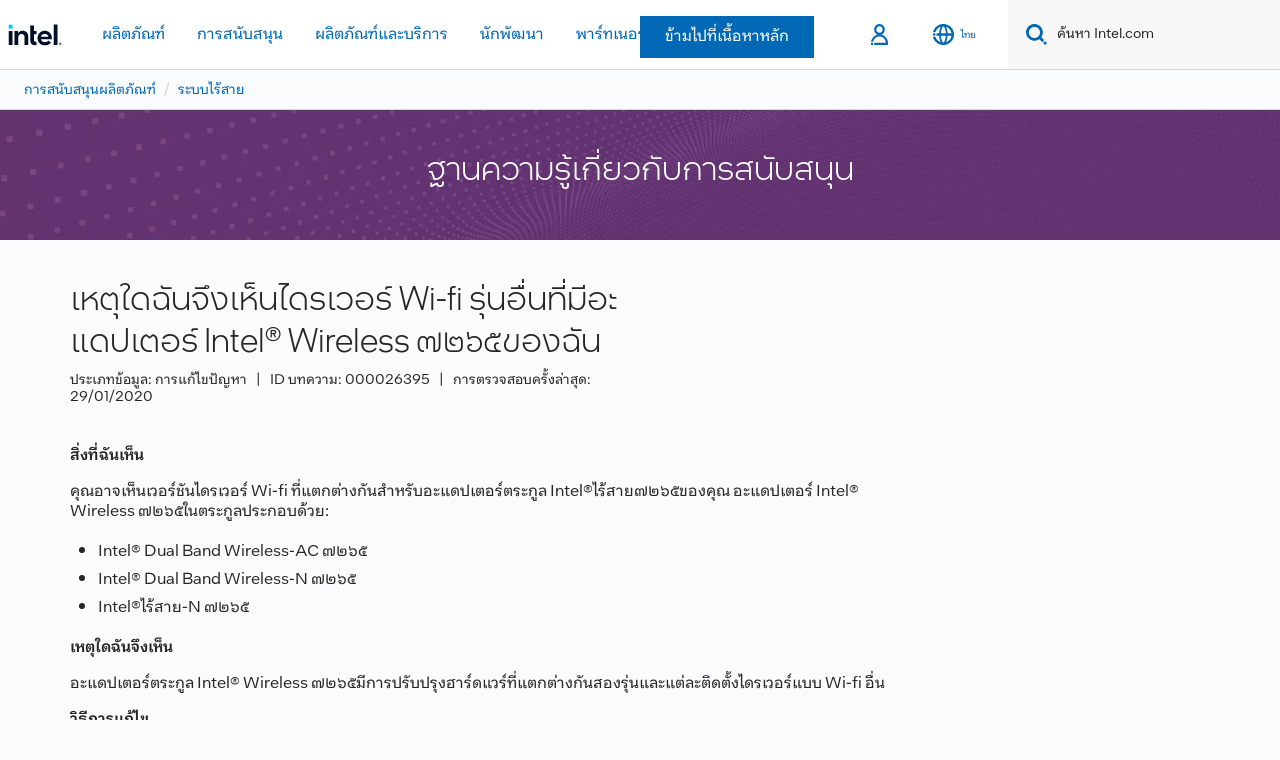

--- FILE ---
content_type: text/html;charset=utf-8
request_url: https://www.thailand.intel.com/content/www/th/th/support/articles/000026395/wireless.html
body_size: 17318
content:


<!DOCTYPE HTML>

<html class="rwd geo-override no-js vis no-rtl headerfooter-menu3" lang="th">

<head>

    
    
    

    

    
    
    

    <meta charset="UTF-8"/>
    <title>เหตุใดฉันจึงเห็นไดรเวอร์ Wi-fi รุ่นอื่นที่มีอะแดปเตอร์ Intel®...</title>
    
        <script type="application/ld+json">
            {
                "@context": "https://schema.org",
                "@type": "WebPage",
                "name": "เหตุใดฉันจึงเห็นไดรเวอร์ Wi-fi รุ่นอื่นที่มีอะแดปเตอร์ Intel®...",
                "url": "https://www.thailand.intel.com/content/www/th/th/support/articles/000026395/wireless.html",
                "headline": "อธิบายวิธีการระบุอะแดปเตอร์สำหรับครอบครัว Intel® Wireless ๗๒๖๕และเวอร์ชั่นของไดรเวอร์ Wi-fi ที่แตกต่างกัน",
                "inLanguage": "th-TH",
                "speakable": {
                    "@type": "SpeakableSpecification",
                    "xpath": [
                        "/html/head/title",
                        "/html/head/meta[@name='description']/@content"
                    ]
                }
            }
        </script>
    

    
<link rel="preconnect" href="//intelcorp.scene7.com/"/>
<link rel="dns-prefetch" href="//intelcorp.scene7.com/"/>
<link rel="preconnect" href="//cane.intel.com/"/>
<link rel="dns-prefetch" href="//cane.intel.com/"/>
<link rel="preconnect" href="//dogo.intel.com/"/>
<link rel="dns-prefetch" href="//dogo.intel.com/"/>





    <link rel="preload" href="/content/dam/www/global/wap/performance-config.js" as="script" type="text/javascript"/>
    <script type="text/javascript" src="/content/dam/www/global/wap/performance-config.js"></script>
    <link rel="preload" href="/content/dam/www/global/wap/at-config.js" as="script" type="text/javascript"/>
    <script type="text/javascript" src="/content/dam/www/global/wap/at-config.js"></script>
    <link rel="preload" href="/etc.clientlibs/settings/wcm/designs/ver/251118/intel/global/targetDataCookie.min.js" as="script" type="text/javascript"/>
    
        
    
<script src="/etc.clientlibs/settings/wcm/designs/ver/251118/intel/global/targetDataCookie.min.js"></script>



    

<!-- preload fonts -->

<link rel="preload" href="/intel-shared-assets/fonts/en/intelone-display-light.woff2" as="font" type="font/woff2" crossorigin="true"/>
<link rel="preload" href="/intel-shared-assets/fonts/en/intelone-text-medium.woff2" as="font" type="font/woff2" crossorigin="true"/>
<link rel="preload" href="/intel-shared-assets/fonts/en/intelone-text-regular.woff2" as="font" type="font/woff2" crossorigin="true"/>
<link rel="preload" href="/intel-shared-assets/fonts/en/intelone-text-bold-italic.woff2" as="font" type="font/woff2" crossorigin="true"/>
<link rel="preload" href="/intel-shared-assets/fonts/en/intelone-text-light-italic.woff2" as="font" type="font/woff2" crossorigin="true"/>
<link rel="preload" href="/intel-shared-assets/fonts/en/intelone-text-medium-italic.woff2" as="font" type="font/woff2" crossorigin="true"/>
<link rel="preload" href="/intel-shared-assets/v1/css/intel-fonts.css" as="style" type="text/css" crossorigin="true"/>
<link rel="preload" href="/intel-shared-assets/v1/site-global-icons/css/site-global-icons.css" as="style" type="text/css" crossorigin="true"/>




    <link rel="preload" href="/intel-shared-assets/fonts/th/intelone-display-th-light.woff2" as="style" type="font/woff2" crossorigin="true"/>
    <link rel="preload" href="/intel-shared-assets/fonts/th/intelone-bodytext-th-regular.woff2" as="style" type="font/woff2" crossorigin="true"/>
    <link rel="preload" href="/intel-shared-assets/fonts/th/intelone-bodytext-th-medium.woff2" as="style" type="font/woff2" crossorigin="true"/>



    
    <meta http-equiv="X-UA-Compatible" content="IE=Edge"/>
    <!--[if lte IE 9]>
    <meta http-equiv="X-UA-Compatible" content="IE=9"/>
    <![endif]-->
    <meta name="viewport" content="width=device-width, initial-scale=1.0"/>
    
    
        <meta name="twitter:card" content="summary"/>
    
        <meta name="keywords" content="intel dual band wireless-ac ๗๒๖๕,intel dual band wireless-n ๗๒๖๕,intel wireless-n ๗๒๖๕,c sku,d sku,เวอร์ชั่นของไดรเวอร์,ฮาร์ดแวร์"/>
    
        <meta name="language" content="th"/>
    
        <meta name="location" content="th"/>
    
        <meta name="robots" content="follow,index,noarchive"/>
    
        <meta name="X-Server" content="INTE-80"/>
    
        <meta name="twitter:image" content="https://www.intel.com/content/dam/logos/logo-energyblue-1x1.png"/>
    
    <meta property="og:title" content="เหตุใดฉันจึงเห็นไดรเวอร์ Wi-fi รุ่นอื่นที่มีอะแดปเตอร์ Intel®..."/>
    
        <meta property="og:image" content="https://www.intel.com/etc.clientlibs/settings/wcm/designs/intel/us/en/images/resources/printlogo.png"/>
    
        <meta property="og:type" content="company"/>
    
        <meta property="og:site_name" content="Intel"/>
    
        <meta property="fb:admins" content="255508181297196"/>
    
        <meta property="og:url" content="https://www.intel.com/content/www/th/th/support/articles/000026395.html"/>
    
        <meta property="og:description" content="อธิบายวิธีการระบุอะแดปเตอร์สำหรับครอบครัว Intel® Wireless ๗๒๖๕และเวอร์ชั่นของไดรเวอร์ Wi-fi ที่แตกต่างกัน"/>
    
    <meta http-equiv="content-type" content="text/html; charset=utf-8"/>
    
        
            <meta name="contentpath" content="/content/www/th/th/support/articles/000026395"/>
        
            <meta name="authoreddate"/>
        
            <meta name="localecode" content="th_TH"/>
        
            <meta name="mime" content="text/html"/>
        
            <meta name="format" content="intelbasepage"/>
        
            <meta name="description" content="อธิบายวิธีการระบุอะแดปเตอร์สำหรับครอบครัว Intel® Wireless ๗๒๖๕และเวอร์ชั่นของไดรเวอร์ Wi-fi ที่แตกต่างกัน"/>
        
            <meta name="excludefromviews" content="false"/>
        
            <meta name="title" content="เหตุใดฉันจึงเห็นไดรเวอร์ Wi-fi รุ่นอื่นที่มีอะแดปเตอร์ Intel® Wireless ๗๒๖๕ของฉัน"/>
        
            <meta name="menu"/>
        
            <meta name="generic1" content="true"/>
        
            <meta name="intelkeywords" content="intel dual band wireless-ac ๗๒๖๕,intel dual band wireless-n ๗๒๖๕,intel wireless-n ๗๒๖๕,c sku,d sku,เวอร์ชั่นของไดรเวอร์,ฮาร์ดแวร์"/>
        
            <meta name="lastModifieddate" content="2017-12-05T18:22:18.344-08:00"/>
        
            <meta name="thumbnailurl"/>
        
    

    <link rel="icon" type="image/png" sizes="32x32" href="/etc.clientlibs/settings/wcm/designs/intel/default/resources/favicon-32x32.png"/>
<link rel="icon" type="image/png" sizes="16x16" href="/etc.clientlibs/settings/wcm/designs/intel/default/resources/favicon-16x16.png"/>
<link rel="shortcut icon" href="/etc.clientlibs/settings/wcm/designs/intel/default/resources/favicon.ico"/>
    

<link rel="canonical" href="https://www.intel.com/content/www/th/th/support/articles/000026395/wireless.html"/>


    <link rel="alternate" hreflang="de-de" href="https://www.intel.de/content/www/de/de/support/articles/000026395.html"/>

    <link rel="alternate" hreflang="en-us" href="https://www.intel.com/content/www/us/en/support/articles/000026395.html"/>

    <link rel="alternate" hreflang="zh-tw" href="https://www.intel.com.tw/content/www/tw/zh/support/articles/000026395.html"/>

    <link rel="alternate" hreflang="pt-br" href="https://www.intel.com.br/content/www/br/pt/support/articles/000026395.html"/>

    <link rel="alternate" hreflang="ko-kr" href="https://www.intel.co.kr/content/www/kr/ko/support/articles/000026395.html"/>

    <link rel="alternate" hreflang="es-xl" href="https://www.intel.la/content/www/xl/es/support/articles/000026395.html"/>

    <link rel="alternate" hreflang="id-id" href="https://www.intel.co.id/content/www/id/id/support/articles/000026395.html"/>

    <link rel="alternate" hreflang="fr-fr" href="https://www.intel.fr/content/www/fr/fr/support/articles/000026395.html"/>

    <link rel="alternate" hreflang="vi-vn" href="https://www.intel.vn/content/www/vn/vi/support/articles/000026395.html"/>

    <link rel="alternate" hreflang="zh-cn" href="https://www.intel.cn/content/www/cn/zh/support/articles/000026395.html"/>

    <link rel="alternate" hreflang="ja-jp" href="https://www.intel.co.jp/content/www/jp/ja/support/articles/000026395.html"/>

    <link rel="alternate" hreflang="th-th" href="https://www.thailand.intel.com/content/www/th/th/support/articles/000026395.html"/>


    <link rel="alternate" hreflang="x-default" href="https://www.thailand.intel.com/content/www/th/th/support/articles/000026395.html"/>


<link rel="stylesheet" type="text/css" href="/etc.clientlibs/intel/clientlibs/bundles/resources/css/modernized._molecules.skipToMainContent.style.1757112d.bundle.css"/><link rel="stylesheet" type="text/css" href="/etc.clientlibs/intel/clientlibs/bundles/resources/css/ighf.v1.headerComponent.style.42cf0a32.bundle.css"/><link rel="stylesheet" type="text/css" href="/etc.clientlibs/intel/clientlibs/bundles/resources/css/ighf.v1.globalnav.style.4c66f8c1.bundle.css"/><link rel="stylesheet" type="text/css" href="/etc.clientlibs/intel/clientlibs/bundles/resources/css/modernized.shared.baseComponent.style.b42a078c.bundle.css"/><link rel="stylesheet" type="text/css" href="/etc.clientlibs/intel/clientlibs/bundles/resources/css/modernized.components.breadcrumbs.style.9c6a7562.bundle.css"/><link rel="stylesheet" type="text/css" href="/etc.clientlibs/intel/clientlibs/bundles/resources/css/modernized._molecules.list.style.4a26a15d.bundle.css"/><link rel="stylesheet" type="text/css" href="/etc.clientlibs/intel/clientlibs/bundles/resources/css/modernized._atoms.backgroundImage.style.7ac7debc.bundle.css"/><link rel="stylesheet" type="text/css" href="/etc.clientlibs/intel/clientlibs/bundles/resources/css/modernized.components.simpleHero.style.2904b2f4.bundle.css"/><link rel="stylesheet" type="text/css" href="/etc.clientlibs/intel/clientlibs/bundles/resources/css/modernized.components.support.articleSFNotificationBar.style.ecdaf36d.bundle.css"/><link rel="stylesheet" type="text/css" href="/etc.clientlibs/intel/clientlibs/bundles/resources/css/modernized.components.support.articleSFHeader.style.db7a1401.bundle.css"/><link rel="stylesheet" type="text/css" href="/etc.clientlibs/intel/clientlibs/bundles/resources/css/modernized.components.support.articleSFBody.style.92b7b7d5.bundle.css"/><link rel="stylesheet" type="text/css" href="/etc.clientlibs/intel/clientlibs/bundles/resources/css/modernized.components.support.articleSFRelatedProducts.style.6e41dde7.bundle.css"/><link rel="stylesheet" type="text/css" href="/etc.clientlibs/intel/clientlibs/bundles/resources/css/modernized._molecules.collapseContainer.style.490fe574.bundle.css"/><link rel="stylesheet" type="text/css" href="/etc.clientlibs/intel/clientlibs/bundles/resources/css/modernized._molecules.disclaimerAndFootnotes.style.8ab97913.bundle.css"/><link rel="stylesheet" type="text/css" href="/etc.clientlibs/intel/clientlibs/bundles/resources/css/modernized.components.ctaBar.style.e91c904f.bundle.css"/><link rel="stylesheet" type="text/css" href="/etc.clientlibs/intel/clientlibs/bundles/resources/css/ighf.v1.footerComponent.style.31fa90d7.bundle.css"/></head>
<body>
















    
    
        
        
        
        
        
        
        
    




    
        
    
    




    
    
        
    
    
    
    


    
    
        
    


    
    
        
    

<script type="text/javascript">
    var cq_tms = {
        
        wa_industry_type: "",
        wa_subject: "",
        wa_emt_org: "",
        wa_emt_intel: "",
        wa_programidentifier: "ics",
        wa_location: "th",
        wa_language: "th",
        wa_english_title: "000026395",
        wa_content_type: "article",
        wa_intel_platform: "",
        wa_applications: "",
        wa_local: "th_TH",
        wa_intel_technology: "",
        wa_system_type: "",
        wa_product_name: "",
        wa_audience: "",
        wa_life_cycle: "",
        wa_cq_url: "/content/www/th/th/support/articles/000026395.html",
        wa_page_type_micro: "m-articlesf-template",
        wa_env: "prd",
        wa_cq_pub_env: "publish",
        wa_transl_status: "2",
        wa_product_id: "75620",
        wa_software: "",
        wa_reference_design: "",
        wa_codename: "",
        wa_created_date: "1512526956223",
        wa_modified_date: "1512526938344",
        wa_off_time: "1924992000000",
        wa_ownedby: "",
        wa_managedby: "",
        wa_idz_nid : "",
        wa_event_type: "",
        wa_idz_custom_tags: "",
        wa_programming_language: "",
        wa_skill_level: "",
        wa_solution: "",
        wa_product_formFactor: "",
        wa_operating_system: "",
        wa_marketing_products: "",
        wa_ssg_third_party_prod_sys_sol: "",
        wa_upeNamespace: "",
        wa_doc_id:"",
        wa_doc_version:"",
        wa_doc_publishdate:"",
        eloqua_disabled:"false",
        wa_intel_prd_levels: '[{"level1":{"id":"83418","desc":"networkandionvphl183418"},"productCategory":"rproducts"},{"level1":{"id":"59485","desc":"wirelessnvphl159485"},"level3":{"id":"75620","desc":"intelwireless7200seriesnvphl375620"},"productCategory":"rproducts","level2":{"id":"211325","desc":"intelwirelessacproductsnvphl2211325"}}]',
        
        
        
        
        
        wa_uam_secondary_id: "",

        
        
        wa_secondary_content_type: ""
        
        
    };

    
    
</script>

    <script>
        cq_tms["wa_support_intel_product"] = "rproducts:networkandionvphl183418,rproducts:wirelessnvphl159485/intelwirelessacproductsnvphl2211325/intelwireless7200seriesnvphl375620";
        cq_tms["wa_operating_system"] = "";
        cq_tms["wa_support_article_content_types"] = "troubleshooting";
        cq_tms["wa_salesforce_transl_status"] = "2";
    </script>



    















<script src="/etc.clientlibs/settings/wcm/designs/ver/251118/intel/clientlibs/virtual-assistant-services.min.js"></script>
<script type="text/javascript">
    var chatContextObj = {};
    chatContextObj["locale"] = 'th-TH';
    chatContextObj["app"] = 'Support';
    chatContextObj["supportProductMap"] = '{"level-1":{"description":"wireless","id":"59485"}}';
</script>

<script type="text/javascript">
    var chatConfigObj = {};
    var cq_tms = cq_tms || {};
    chatConfigObj["virtualAssistantName"] = '';
    chatConfigObj["virtualAssistantUid"] = '';
    chatConfigObj["virtualAssistantDomain"] = 'https://c0.avaamo.com';
    if (chatConfigObj["virtualAssistantName"] !== '') {
        cq_tms.wa_avaamo_project = "Avaamo-" + chatConfigObj.virtualAssistantName.replaceAll("Virtual Assistant", "").trim();
    }
</script>
<script src="/etc.clientlibs/settings/wcm/designs/ver/251118/intel/externallibs/purify.min.js" defer></script><script src="/etc.clientlibs/settings/wcm/designs/ver/251118/intel/clientlibs/virtual-assistant.min.js" defer></script>





    <script type="text/javascript" src="/content/dam/www/global/wap/main/wap.js" async></script>



    
    

    <div class="skip-to-main" data-bundle-id="modernized._molecules.skipToMainContent">
        
    
    
    
    
    
    
    
    

    
    
    
    

    
    
    
    
    

    
    
        
        
            <div class="text-center skiptomain">
                <a href="#primary-content" class="btn btn-primary  ">
                    ข้ามไปที่เนื้อหาหลัก
                    
                </a>
            </div>
        

        
    

    
    

    </div>



    



    <script type="text/javascript">
        var isTargetEnabled = "false";
    </script>
    



    
<div class="root responsivegrid">


<div class="aem-Grid aem-Grid--12 aem-Grid--default--12 ">
    
    <div class="experienceFragment experiencefragment aem-GridColumn aem-GridColumn--default--12"><div class="cmp-experiencefragment cmp-experiencefragment--header">

    



<div class="xf-content-height">
    


<div class="aem-Grid aem-Grid--12 aem-Grid--default--12 ">
    
    <div class="responsivegrid aem-GridColumn aem-GridColumn--default--12">


<div class="aem-Grid aem-Grid--12 aem-Grid--default--12 ">
    
    <div class="headerComponent aem-GridColumn aem-GridColumn--default--12">



<div class="ighf-langWrapper" data-component="ighfHeaderComponent" data-bundle-id="ighf.v1.headerComponent" data-component-id="1" lang="th">
    <link rel="preload" href="https://www.intel.com/content/dam/logos/intel-header-logo.svg" as="image"/>
<header class="ighf-h component ighf-h--loading" data-ighf="v1" data-component="global-nav-redesign" data-component-id="1" data-bundle-id="ighf.v1.globalnav">
    <nav class="ighf-h__navbar ighf-h__navbar--loading" role="navigation" aria-label="main navigation">

        
<a href="/content/www/th/th/homepage.html" alt="โลโก้ Intel Header" class="ighf-h__navbar-logo">
    <img src="/content/dam/logos/intel-header-logo.svg" height="300" width="118" alt="โลโก้ Intel Header"/>
</a>
        <div class="ighf-h__navbar-left">
    <!-- hamburger menu / close menu -->
    <button type="button" class="nav-btn nav-btn--icon nav-btn--toggle hidden--sm" data-ighf-toggle="collapsible-menu" data-target="#primary-nav" aria-expanded="false" aria-controls="primary-nav" data-mega-control="hamburger" data-wap="{&quot;linktype&quot;:&quot;level1&quot;}">
        <span class="visually-hidden">Toggle Navigation</span>
        <span class="ii-menu nav-btn__toggle--off"></span>
        <span class="ii-close nav-btn__toggle--on"></span>
    </button>

    <div class="collapsible-menu collapsible-menu--xs collapsible-menu--collapse collapsible-menu--l1" id="primary-nav" role="group">
        <div class="collapsible-menu__content">

        </div>
    </div>

</div>
<input type="hidden" value="/content/data/globalelements/TH/th/globalnav4" name="menupath" id="ighf-h_menupath"/>


        <div class="ighf-h__navbar-right">
            <ol class="primary-menu primary-menu--static">
                <li class="primary-menu__item">
                    
<span id="logged-in-scenario" class="hidden">
    <button class="nav-btn nav-btn--icon nav-btn--toggle nav-btn--open-border" data-ighf-toggle="collapsible-menu" data-target="#panel-signedout" aria-label="intel user name" aria-expanded="false" data-wap="{&quot;linktype&quot;:&quot;level1&quot;}" aria-controls="panel-signedout">
        <span class="ii-user-loggedin nav-btn__toggle--off"></span>
        <span class="ii-user-loggedin-active nav-btn__toggle--on"></span>
        <span class="nav-btn__icon-label"></span>
    </button>
    <div class="collapsible-menu collapsible-menu--collapse collapsible-menu--l1 collapsible-menu--signout collapsible-menu--half-screen" id="panel-signedout" role="group" aria-label="Expanded Signed In Menu">

        <div class="collapsible-menu__content">

            <!-- no L2 -->

            <div class="flex-wrap">

                <!-- MyIntel Section -->
                <!-- -------------------------------------------------------------- -->
                <div class="flex-wrap__item hidden" id="myIntelPageLinks">
                    <div class="flex-wrap__item__content">

                        <!-- l3: has border when l2 is not present  -->
                        <div class="border-container border-container--l3">
                            <a class="nav-heading nav-heading--l3" id="myIntelPageLinksHeader" href="/content/www/us/en/secure/my-intel/dashboard.html">My Intel Dashboard
                            </a>
                        </div>

                        <ul class="nav-list" id="myIntelPageLinksItemList">
                        </ul>
                    </div>
                </div>

                <!-- My Tools Section -->
                <div class="flex-wrap__item flex-wrap__item--sm-2x" id="myIntelTools">
                    <div class="flex-wrap__item__content">

                        <!-- l3: has border when l2 is not present  -->
                        <div class="border-container border-container--l3">
                            <span class="nav-heading nav-heading--l3">
                                
    
        เครื่องมือของฉัน
    

                        </span>
                        </div>

                        <ul class="nav-list nav-list--sm-2x">
                        </ul>
                    </div>
                </div>

            </div>

            <div class="item-actions">
                <button type="button" class="btn btn-primary" data-wap="{&quot;linktype&quot;:&quot;logout&quot;}" onclick="loadSignOut()">
    
        ลงชื่อออก
    

                </button>
            </div>
        </div>

    </div>
</span>

                    
<span id="not-logged-in-scenario" class="hidden">
    <button type="button" title="ลงชื่อเข้าใช้" class="nav-btn nav-btn--icon nav-btn--toggle nav-btn--open-border" data-wap="{&quot;linktype&quot;:&quot;level1&quot;}" data-target="#login-icon" aria-expanded="false" aria-controls="panel-signin" onclick="loadSignIn();" data-mega-control="signin">
    <span class="ii-user nav-btn__toggle--off"></span>
    <span class="ii-user-active nav-btn__toggle--on"></span>
    <span class="nav-btn__icon-label"></span>
    </button>
</span>
                    






























    
    
        
    


<script>
    var isLoggedin = (document.cookie.indexOf('IGHFLoggedIn') != -1);
    var intel = intel || {};
    intel.signinsimplifyConfig = {
        authorizationUrl: '/content/dam/intel/authorization/authorization.html',
        locale: '',
        messages: {
            InvalidCredential: '\u0E0A\u0E37\u0E49\u0E2D\u0E1C\u0E39\u0E49\u0E43\u0E0A\u0E49\u0E2B\u0E23\u0E37\u0E2D\u0E23\u0E2B\u0E31\u0E2A\u0E1C\u0E48\u0E32\u0E19\u0E17\u0E35\u0E48\u0E04\u0E38\u0E13\u0E43\u0E2A\u0E48\u0E1C\u0E34\u0E14\u0E1E\u0E25\u0E32\u0E14',
            InvalidField: '\u0E0A\u0E37\u0E49\u0E2D\u0E1C\u0E39\u0E49\u0E43\u0E0A\u0E49\u0E2B\u0E23\u0E37\u0E2D\u0E23\u0E2B\u0E31\u0E2A\u0E1C\u0E48\u0E32\u0E19\u0E17\u0E35\u0E48\u0E04\u0E38\u0E13\u0E43\u0E2A\u0E48\u0E1C\u0E34\u0E14\u0E1E\u0E25\u0E32\u0E14',
            AccountDisabled: '\u0E40\u0E1E\u0E37\u0E48\u0E2D\u0E40\u0E2B\u0E15\u0E38\u0E1C\u0E25\u0E14\u0E49\u0E32\u0E19\u0E04\u0E27\u0E32\u0E21\u0E1B\u0E25\u0E2D\u0E14\u0E20\u0E31\u0E22 \u0E1A\u0E31\u0E0D\u0E0A\u0E35\u0E02\u0E2D\u0E07\u0E04\u0E38\u0E13\u0E16\u0E39\u0E01\u0E1B\u0E34\u0E14\u0E43\u0E0A\u0E49\u0E07\u0E32\u0E19 \u0E42\u0E1B\u0E23\u0E14<a href=\"#\" class=\"contactLink new-tab-link\" target=\"_blank\" rel=\"noopener noreferrer\">\u0E15\u0E34\u0E14\u0E15\u0E48\u0E2D\u0E40\u0E23\u0E32<\/a>\u0E2A\u0E33\u0E2B\u0E23\u0E31\u0E1A\u0E04\u0E27\u0E32\u0E21\u0E0A\u0E48\u0E27\u0E22\u0E40\u0E2B\u0E25\u0E37\u0E2D',
            AccountLocked: '\u0E1A\u0E31\u0E0D\u0E0A\u0E35\u0E02\u0E2D\u0E07\u0E04\u0E38\u0E13\u0E16\u0E39\u0E01\u0E25\u0E47\u0E2D\u0E04 \u0E42\u0E1B\u0E23\u0E14\u0E2D\u0E48\u0E32\u0E19<a href=\"#\" class=\"faqsLink new-tab-link\" target=\"_blank\" rel=\"noopener noreferrer\"> FAQ \u0E40\u0E01\u0E35\u0E48\u0E22\u0E27\u0E01\u0E31\u0E1A\u0E01\u0E32\u0E23\u0E25\u0E07\u0E0A\u0E37\u0E48\u0E2D\u0E40\u0E02\u0E49\u0E32\u0E43\u0E0A\u0E49<\/a>\u0E2A\u0E33\u0E2B\u0E23\u0E31\u0E1A\u0E04\u0E27\u0E32\u0E21\u0E0A\u0E48\u0E27\u0E22\u0E40\u0E2B\u0E25\u0E37\u0E2D',
            UserNotFound: '\u0E0A\u0E37\u0E49\u0E2D\u0E1C\u0E39\u0E49\u0E43\u0E0A\u0E49\u0E2B\u0E23\u0E37\u0E2D\u0E23\u0E2B\u0E31\u0E2A\u0E1C\u0E48\u0E32\u0E19\u0E17\u0E35\u0E48\u0E04\u0E38\u0E13\u0E43\u0E2A\u0E48\u0E1C\u0E34\u0E14\u0E1E\u0E25\u0E32\u0E14',
            Unknown: '\u0E40\u0E01\u0E34\u0E14\u0E02\u0E49\u0E2D\u0E1C\u0E34\u0E14\u0E1E\u0E25\u0E32\u0E14\u0E17\u0E35\u0E48\u0E44\u0E21\u0E48\u0E04\u0E32\u0E14\u0E04\u0E34\u0E14 \u0E25\u0E2D\u0E07\u0E2D\u0E35\u0E01\u0E04\u0E23\u0E31\u0E49\u0E07 \u0E2A\u0E33\u0E2B\u0E23\u0E31\u0E1A\u0E04\u0E27\u0E32\u0E21\u0E0A\u0E48\u0E27\u0E22\u0E40\u0E2B\u0E25\u0E37\u0E2D \u0E43\u0E2B\u0E49\u0E43\u0E0A\u0E49\u0E15\u0E31\u0E27\u0E40\u0E25\u0E37\u0E2D\u0E01\u0E15\u0E34\u0E14\u0E15\u0E48\u0E2D\u0E1D\u0E48\u0E32\u0E22\u0E2A\u0E19\u0E31\u0E1A\u0E2A\u0E19\u0E38\u0E19\u0E14\u0E49\u0E32\u0E19\u0E25\u0E48\u0E32\u0E07',
            PasswordExpired: '\u0E23\u0E2B\u0E31\u0E2A\u0E1C\u0E48\u0E32\u0E19\u0E02\u0E2D\u0E07\u0E04\u0E38\u0E13\u0E2B\u0E21\u0E14\u0E2D\u0E32\u0E22\u0E38\u0E41\u0E25\u0E49\u0E27 \u0E42\u0E1B\u0E23\u0E14\u0E40\u0E1B\u0E25\u0E35\u0E48\u0E22\u0E19\u0E23\u0E2B\u0E31\u0E2A\u0E1C\u0E48\u0E32\u0E19\u0E02\u0E2D\u0E07\u0E04\u0E38\u0E13',
            LoginAssistLink: 'https://signin.intel.com/ContactUs.aspx',
            faqsLink: '/content/www/th/th/my-intel/sign-in-help.html'
        },
        nameField: '\u0E0A\u0E37\u0E48\u0E2D\u0E1C\u0E39\u0E49\u0E43\u0E0A\u0E49',
        passField: '\u0E23\u0E2B\u0E31\u0E2A\u0E1C\u0E48\u0E32\u0E19',
        isPopup: true,
        responseHref: 'https://www.intel.com/content/www/th/th/support/articles/000026395.html' + window.location.search + window.location.hash, 
        sslDomainUrl: 'www.intel.com',
        loginUrl: 'https://welcome.intel.com/login.aspx?appid=258&qlogin=true',
        ssoUri: '',
        logoutUrl: 'https://welcome.intel.com/logout.aspx',
        logoutHref: 'https://signin.intel.com/Logout?RedirectURL=https://www.intel.com/content/www/th/th/support/articles/000026395.html',
        logoutIGHFHref: 'https://signin.intel.com/Logout?RedirectURL=',
        loginErrorID: '#login-error',
        usernameID: '#username',
        remembermeId: '#cbRememberMe',
        formID: '#igm-form-signin',
        unameErrorID: '#uname-error',
        passID: '#password',
        passError: '#pwd-error',
        changePasswordUrl: '/content/www/th/th/my-intel/change-password.html',
        emailVerificationUrl: '/content/www/th/th/my-intel/email-verification.external.html',
        aboutToExpireEmailUrl: '/content/www/th/th/my-intel/email-verification.html',
        renewalUrl: '/content/www/th/th/secure/technology-provider/forms/renew-technology-provider-membership.html',
        limitedUrl: '/content/www/th/th/resellers/limited-status-secondary.html',
        isaPRMDashBoardURL: '/content/www/us/en/secure/partner/solutions-alliance/overview.html',
        itpPRMDashBoardURL: '/content/www/us/en/secure/partner/technology-provider/iot/overview.html',
        itpisaPRMDashBoardURL: '/content/www/us/en/secure/partner/iot-itp-isa/overview.html',
        isaRenewalURL: '/content/www/us/en/secure/partner/forms/solutions-alliance-renewal.html',
        primaryPostLaunchURL: 'https://partner.intel.com/s/post-launch-primary',
        nonPrimaryPostLaunchURL: 'https://partner.intel.com/s/post-launch-non-primary',
        idpUrl: 'https://consumer.intel.com/intelcorpb2c.onmicrosoft.com/B2C_1A_UnifiedLogin_SISU_CML_SAML/generic/login?entityId=www.intel.com',
        headerSignInIdpUrl: 'https://consumer.intel.com/intelcorpb2c.onmicrosoft.com/B2C_1A_UnifiedLogin_SISU_CML_SAML/generic/login?entityId=www.intel.com&ui_locales=th',
        headerSignOutIdpUrlB2B:'https://login.microsoftonline.com/common/oauth2/v2.0/logout?post_logout_redirect_uri=https://www.intel.com/content/www/th/th/support/articles/000026395.html' + window.location.search + window.location.hash,
        headerSignOutIdpIGHFUrlB2B:'https://login.microsoftonline.com/common/oauth2/v2.0/logout?post_logout_redirect_uri=',
        headerSignOutIdpUrlB2C:'https://consumer.intel.com/intelcorpb2c.onmicrosoft.com/B2C_1A_UNIFIEDLOGIN_SISU_STD_OIDC/oauth2/v2.0/logout?id_token_hint=$TOKEN$%26post_logout_redirect_uri=https://www.intel.com/apps/intel/services/unifiedlogout.json',
        sessionAuthorizeUrlB2C:'https://consumer.intel.com/intelcorpb2c.onmicrosoft.com/B2C_1A_UNIFIEDLOGIN_SISU_STD_OIDC/oauth2/v2.0/authorize?client_id=8b32f2f3-7a32-4902-8821-1df682b7043b%26scope=profile%20offline_access%208b32f2f3-7a32-4902-8821-1df682b7043b%20openid%26response_mode=fragment%26response_type=token%26prompt=none%26redirect_uri=',
        sessionAuthorizeUrlB2B:'https://login.microsoftonline.com/46c98d88-e344-4ed4-8496-4ed7712e255d/oauth2/v2.0/authorize?client_id=cb0ec60b-608b-4e76-9d69-1e5e0afb3456%26scope=openid%20profile%20offline_access%26response_mode=fragment%26response_type=token%26prompt=none%26redirect_uri=',
        sessionInitUrl:'https://www.intel.com/content/www/us/en/secure/my-intel/dashboard.html',
        azureLocaleCode:'th',
        allowedPathRegx:'^(.*intel.com.*$)|^(/content/.*$)',
        signOutTokenGenB2C:'https://consumer.intel.com/intelcorpb2c.onmicrosoft.com/B2C_1A_UNIFIEDLOGIN_SISU_STD_OIDC/oauth2/v2.0/authorize?client_id=8b32f2f3-7a32-4902-8821-1df682b7043b%26scope=profile offline_access+8b32f2f3-7a32-4902-8821-1df682b7043b+openid%26response_type=id_token%26prompt=none%26redirect_uri=',
        validTargetURL:'https://www.intel.com/content/www/th/th/support/articles/000026395.html' + window.location.search + window.location.hash
    };
</script>

<script type="text/javascript">
    var globalHeader = {
        currentPath: "/content/www/th/th/support/articles/000026395",
        lanloc: "/th/th",
        lanLoc: "TH/th",
        helpformurl: "",
        intelHeaderFooterVersion: "menu3",
        megaMenuPath: "/content/data/globalelements/TH/th/globalnav4",
        subMenuPath: "",
        isCHF:false,
        secureRedirectURL: "",
        excludeGlobalNav4: "",
        allowSubNavigationBreadcrumb: "",
        breadcrumbParentPagePath: "",
        myintelHeaderLinkAgs: "RDC Basic View,RDC Privileged Full,RDC Privileged Entitlement-AZAD,Intel Registration Center Access~RDC Privileged Full,Sales-PRM-External-Customers Employee-User~RDC Basic View,RDC Privileged Full",
    }
</script>
                </li>

                <li class="primary-menu__item">
                    

    <button class="nav-btn nav-btn--icon nav-btn--toggle nav-btn--open-border" id="language-selector-btn" data-ighf-toggle="collapsible-menu" data-target="#panel-language-selector" data-wap="{&quot;linktype&quot;:&quot;level1&quot;}" aria-expanded="false" aria-controls="panel-language-selector" onclick="loadLangItems()" data-mega-control="language-selector">
        <span class="ii-globe nav-btn__toggle--off"></span>
        <span class="ii-globe-active nav-btn__toggle--on"></span>
        <span class="nav-btn__icon-label">ไทย</span>
    </button>
    <div class="collapsible-menu collapsible-menu--collapse collapsible-menu--l1 collapsible-menu--language collapsible-menu--half-screen" id="panel-language-selector" role="group" aria-label="Expanded Language Menu">
        <div class="collapsible-menu__content">
            <div class="border-container">
                <div class="nav-heading nav-heading--l3">
                    เลือกภาษาของคุณ
                </div>
            </div>
        </div>
    </div>

<input type="hidden" value="/content/data/globalelements/TH/th/languageselector4" name="langpath" id="ighf-h_langpath"/>
                </li>

                <li class="primary-menu__item">
                    





    
















    

    



    

<script type="text/javascript">

    var globalSearch = globalSearch || {};
    globalSearch = {
        searchProvider: 'coveo',
        baseSearchQuery: 'localecode:"th_TH" NOT generic1:"false" ',
        langRootPath: '/content/www/th/th',
        headingTxt: 'ตรงกันที่สุด',
        locale: 'th_TH',
        typeAheadUrl: 'http://search.intel.com/SearchLookup/DataProvider.ashx',
        bestMatchUrl: 'https://intelcorporationproductione78n25s6.org.coveo.com/rest/search/v2/querySuggest',
        searchRealm: 'Default',
        bestMatchQ1: 'APJ',
        bestMatchQ2: 'th',
        bestMatchQ11: 'sptitle,description,url,thumbnailurl,reimaginerootlevel',
        progId: 'ics',
        useEMTTags: false,
        defaultPage: 'search.html',
        ighfToken: 'xx6e698e8b-65ad-446c-9030-666d0ec92d15',
        searchHub: 'entepriseSearch',
        newNavRedesign: true,
        advancedSearchFlag: 'true',
        gtvLabels: {
            suggested: "",
            products: "ข้อมูลผลิตภัณฑ์",
            support: "สนับสนุน",
            developers: "นัก พัฒนา",
            drivers: "โปรแกรม ควบคุม",
            forums: "ฟอรั่ม",
            specifications: "ข้อมูล จำเพาะ",
            download: "",
            searchesRelatedTo: "",
            search: "ค้นหา Intel.com",
            inLabel: "ใน",
            searchSupport: "ค้นหาการสนับสนุน Intel®",
            intelcom: "",
            forLabel: "เพื่อ",
            allResults: "ผลลัพธ์ทั้งหมด",
            show: "แสดง",
            results: "ผลลัพธ์"
        },
        mobileResults: "5",
        laptopResults: "10",
        EDCProgramIdentifier: "false"
    };
</script>


    <button class="nav-btn nav-btn--icon nav-btn--search hidden--sm" title="Search intel.com" data-ighf-toggle="collapsible-menu" aria-expanded="false" aria-controls="panel-search">
        <span class="visually-hidden">Toggle Search</span>
        <span class="ii-search"></span>
    </button>
    <div class="collapsible-menu collapsible-menu--xs collapsible-menu--collapse collapsible-menu--l1 collapsible-menu--search collapsible-menu--horizontal" id="panel-search" role="group" aria-label="Expanded Search Menu">
        <div class="collapsible-menu__content">
            <div class="ighf-searchbar">
                <form class="ighf-form ighf-searchbar__form" name="ighf-searchbar__form" action="/content/www/us/en/search.html" role="search">
                    <button type="submit" class="nav-btn nav-btn--icon nav-btn--search" aria-label="Search" tabindex="-1">
                        <span class="visually-hidden">Search</span>
                        <span class="ii-search"></span>
                    </button>
                    <input id="toplevelcategory" name="toplevelcategory" type="hidden" value="none"/>
                    <input id="query" name="query" type="hidden" value=""/>
                    <input data-tabindex="1" class="form-type-search ighf-searchbar__form__search" id="ighf-search-input" name="keyword" type="text" title="Search" autocomplete="off" data-form-autofocus="" aria-label="Search Intel.com" placeholder="ค้นหา Intel.com"/>
                    <label for="ighf-search-input" class="visually-hidden">
                        
    
        ค้นหา Intel.com
    

                    </label>
                    <button type="button" id="ighf-cls-btn" class="nav-btn nav-btn--rounded nav-btn--clear" aria-label="Clear Search Term">
                        <span class="ii-clear"></span>
                        <span class="visually-hidden">Close Search Panel</span>
                    </button>
                    <button type="button" id="ighf-advance-btn" class="nav-btn nav-btn--icon-lg nav-btn--filter" aria-label="Advanced Search Panel" aria-expanded="false" aria-controls="ighf-result-type-advance">
                        <span class="ii-sliders"></span>
                        <span class="visually-hidden">
    
        การค้นหาขั้นสูง
    
</span>
                    </button>
                </form>

                
                <div class="ighf-searchbar__results ighf-flyout ighf-flyout--collapsed" aria-live="off" id="ighf-searchbar__results" data-component="wa_skip_track">

                    
                    <p class="align-right">
                        <button aria-label="Close search panel" class="nav-btn nav-btn--close text--uppercase text--bold hidden--sm" aria-controls="panel-search" aria-expanded="true">
                            
    
        ปิด
    

                        </button>
                        <button aria-label="Close search panel" class="nav-btn nav-btn--close-flyout text--uppercase text--bold hidden--xs" aria-controls="ighf-searchbar__results" aria-expanded="true">
                            
    
        ปิด
    

                        </button>
                    </p>

                    
                    <div class="result-type result-type--typeahead" id="ighf-result-typeahead">
                        <div class="content-block">
                            <ul class="spacer-2x">
                                <li><a href="#">mechanical</a></li>
                                <li><a href="#">mechanical 2</a></li>
                                <li><a href="#">mechanical 3</a></li>
                                <li><a href="#">mechanical 4</a></li>
                                <li><a href="#">mechanical 5</a></li>
                            </ul>
                        </div>
                    </div>

                    
                    <div class="result-type result-type--recent" id="ighf-result-type-recent">

                        <!-- default search info -->
                        <div class="content-block">
                            <div class="content-header">
                                <p class="text--bold">
    
        การใช้การค้นหา Intel.com
    
</p>
                                <p>
    
        คุณสามารถค้นหาไซต์ Intel.com ทั้งหมดได้อย่างง่ายดายหลายวิธี
    
</p>
                            </div>
                            <ul>
                                <li>
                                    
    
        ชื่อแบรนด์
    
:
                                    <strong>
                                        
    
        คอร์ i9
    

                                    </strong>
                                </li>
                                <li>
                                    
    
        หมายเลขเอกสาร
    
:
                                    <strong>
                                        
    
        123456
    

                                    </strong>
                                </li>
                                <li>
                                    
    
        Code Name
    
:
                                    <strong>
                                        
    
        Emerald Rapids
    

                                    </strong>
                                </li>
                                <li>
                                    
    
        ผู้ให้บริการพิเศษ
    
:
                                    <strong>
                                        
    
        &#34;Ice Lake&#34;, Ice AND Lake, Ice OR Lake, Ice*
    

                                    </strong>
                                </li>
                            </ul>
                        </div>

                        
                        <div class="content-block">
                            <div class="content-header">
                                <p class="text--bold">
    
        ลิงค์ด่วน
    
</p>
                                <p>
    
        นอกจากนี้คุณยังสามารถลองลิงค์ด่วนด้านล่างเพื่อดูผลลัพธ์สําหรับการค้นหายอดนิยม
    
</p>
                            </div>

                            <ul>
                                <li>
                                    <a class="quick-link" rel="noopener noreferrer" href="https://www.thailand.intel.com/content/www/th/th/products/overview.html?wapkw=quicklink:products">
                                        
    
        ข้อมูลผลิตภัณฑ์
    

                                    </a>
                                </li>
                                <li><a class="quick-link" rel="noopener noreferrer" href="https://www.thailand.intel.com/content/www/th/th/support.html?wapkw=quicklink:suppor">
                                    
    
        สนับสนุน
    

                                </a>
                                </li>
                                <li>
                                    <a class="quick-link" rel="noopener noreferrer" href="https://downloadcenter.intel.com/th/?wapkw=quicklink:download-center">
                                        
    
        ไดรเวอร์และซอฟต์แวร์
    

                                    </a>
                                </li>
                            </ul>
                        </div>

                        
                        <div class="content-block content-block--recent-searches hidden" data-component="wa_skip_track" data-component-id="1">
                            <div class="content-header">
                                <p class="text--bold">
    
        การค้นหาล่าสุด
    
</p>
                            </div>
                        </div>
                    </div>

                    
                    <div class="result-type result-type--form-advance" id="ighf-result-type-advance">
                        <!-- default search info -->
                        <div class="content-block" data-component="wa_skip_track" data-component-id="1">
                            <form class="ighf-searchbar__form-advance">
                                <p class="text--bold">
    
        การค้นหาขั้นสูง
    
</p>
                                <div class="floating-label">
                                    <select name="find-results" id="find-results" autocomplete="off" class="form-type-select" aria-label="">
                                        <option value="All of these terms" selected>
                                            
    
        คําเหล่านี้ทั้งหมด
    

                                        </option>
                                        <option value="Any of these terms">
                                            
    
        คําใดคําหนึ่งเหล่านี้
    

                                        </option>
                                        <option value="Exact term only">
                                            
    
        ด้วยคําที่ถูกต้องเท่านั้น
    

                                        </option>
                                    </select>
                                    <span class="ii-chevron-down input-icon angle-icon"></span>
                                    <label for="find-results">
    
        ค้นหาผลลัพธ์ด้วย
    
</label>
                                </div>

                                <div class="floating-label">
                                    <select class="form-type-select selectAdvanced" name="show-results-from" id="show-results-from">
                                        <option value="allResults" selected="" aria-label="all Results">
                                            
    
        ผลลัพธ์ทั้งหมด
    

                                        </option>
                                        <option value="Products" aria-label="Products">
                                            
    
        ข้อมูลผลิตภัณฑ์
    

                                        </option>
                                        <option value="Support">
                                            
    
        สนับสนุน
    

                                        </option>
                                        <option value="Downloads">
                                            
    
        ไดรเวอร์และซอฟต์แวร์
    

                                        </option>
                                        <option value="Developers">
                                            
    
        เอกสารและแหล่งข้อมูล
    

                                        </option>
                                        <option value="Partners">
                                            
    
        คู่ ค้า
    

                                        </option>
                                        <option value="forums">
                                            
    
        ชุมชน
    

                                        </option>
                                        <option value="Corporate">
                                            
    
        องค์กร
    

                                        </option>
                                    </select>
                                    <span class="ii-chevron-down input-icon angle-icon"></span>
                                    <label class="select-label" for="show-results-from">
    
        แสดงผลลัพธ์จาก
    
</label>
                                </div>

                                <p class="text--bold">
    
        ค้นหาเฉพาะใน
    
</p>
                                <div class="checkbox-block">
                                    <input name="search_title" id="search_title" type="checkbox" class="form-type-checkbox ii-checkmark"/>
                                    <label for="search_title">
    
        ชื่อเรื่อง
    
</label>
                                </div>

                                <div class="checkbox-block">
                                    <input name="search_description" id="search_description" type="checkbox" class="form-type-checkbox ii-checkmark"/>
                                    <label for="search_description">
    
        คำอธิบาย
    
</label>
                                </div>

                                <div class="checkbox-block">
                                    <input name="search_id" id="search_id" type="checkbox" class="form-type-checkbox ii-checkmark"/>
                                    <label for="search_id">
    
        ID เนื้อหา
    
</label>
                                </div>

                                <button role="button" type="submit" class="btn btn-primary" id="advanced-search-submit" data-wap="" data-wap-ref="search-button">
                                    
    
        ค้น
    

                                </button>
                            </form>

                        </div>
                    </div>

                    
                    <div class="signinbar">
                        <a href="#">
    
        เข้าสู่ระบบ
    
</a> 
    
        เพื่อเข้าถึงเนื้อหาที่มีการจํากัดการเข้าถึง
    

                    </div>
                </div>
            </div>
        </div>
    </div>

                </li>
            </ol>
        </div>

    </nav>
</header>
</div>
</div>

    
</div>
</div>

    
</div>

</div></div>

    
</div>
<div class="responsivegrid aem-GridColumn aem-GridColumn--default--12">


<div class="aem-Grid aem-Grid--12 aem-Grid--default--12 ">
    
    <div class="embed aem-GridColumn aem-GridColumn--default--12">
<div class="cmp-embed">
    
    <style>
#sfarticletemplate {
display: grid;
grid-template-areas:
'articleSFHeader'
'article-left'
'article-left'
'articleSFBody';
grid-template-columns: 100%;
}
@media screen and (min-width: 768px) {
#sfarticletemplate {
grid-template-areas:
'article-left articleSFHeader'
'article-left articleSFBody';
grid-template-columns: 33.33% 66.66%; /* same as col-md-3 */
}
}
@media (min-width: 992px) {
#sfarticletemplate {
grid-template-columns: 25% 75%; /* same as col-sm-4 */
}
}
.article__left {
grid-area: article-left;
}
.article__header {
grid-area: articleSFHeader;
}
.article__right{
grid-area: articleSFBody;
}

@media (max-width: 767.98px) {
  .article__left {
 padding-bottom: 2.5rem;
}
}

</style>
    
</div>

    

</div>
<div class="breadcrumbs aem-GridColumn aem-GridColumn--default--12">







<div class="component component-container whitespace-none" data-bundle-id="modernized.shared.baseComponent" data-component="breadcrumbs" data-component-id="1">
    <nav class="breadcrumb" data-bundle-id="modernized.components.breadcrumbs">
        <div class="breadcrumb__wrapper">
            
    

    
    
    

    
    
    

    
    
    

    
    
    

    
    
    

    <!-- Displays when wdsMode is false or undefined-->
    
        <ul class="list type-square breadcrumb__wrapper__container px-5" data-bundle-id="modernized._molecules.list">
            
                <li class="mb-2 breadcrumblink">
                    

                    

                    
    

    
    
    

    
    
    
    

    
    
	
    
    
        <span class=" breadcrumblink__link">
            <a href="/content/www/th/th/support.html">
                การสนับสนุนผลิตภัณฑ์
                
            </a>
        </span>
    

    

                </li>
            
                <li class="mb-2 breadcrumblink">
                    

                    

                    
    

    
    
    

    
    
    
    

    
    
	
    
    
        <span class=" breadcrumblink__link">
            <a href="/content/www/th/th/support/products/59485/wireless.html">
                ระบบไร้สาย
                
            </a>
        </span>
    

    

                </li>
            
        </ul>
    

    <!-- Displays when wdsMode is true-->
    

            <div class="breadcrumb-paddles">
                <button class="btn nav-paddle nav-paddle--left d-none" aria-label="scroll to the left" aria-hidden="true">
                    <span class="ii-chevron-left"></span>
                </button>
                <button class="btn nav-paddle nav-paddle--right d-none" aria-label="scroll to the right" aria-hidden="true">
                    <span class="ii-chevron-right"></span>
                </button>
            </div>
        </div>
    </nav>
</div>



    
    
    <script type="application/ld+json">
    {"itemListElement":[{"item":"\/content\/www\/th\/th\/support.html","@type":"ListItem","name":"การสนับสนุนผลิตภัณฑ์","position":1},{"item":"\/content\/www\/th\/th\/support\/products\/59485\/wireless.html","@type":"ListItem","name":"ระบบไร้สาย","position":2}],"@type":"BreadcrumbList","@context":"https:\/\/schema.org"}
    </script>
</div>
<div class="simpleHero aem-GridColumn aem-GridColumn--default--12">








    
    
    
    

    
        
        
    

    

    <div class="component simple-hero ld-mode-bg-hero-tint2 text-center whitespace-1 " data-bs-theme="dark" data-bundle-id="modernized.shared.baseComponent" data-component="simpleHero" data-component-id="1">
        
    
        
        
            
            
    
    
    
    
    
    

    
        <div class="d-none" data-image-xs="https://intelcorp.scene7.com/is/image/intelcorp/particle-array-arrangement-background:1920-1080?wid=768&amp;hei=432&amp;fmt=webp-alpha" data-image-sm="https://intelcorp.scene7.com/is/image/intelcorp/particle-array-arrangement-background:1920-1080?wid=992&amp;hei=558&amp;fmt=webp-alpha" data-image-md="https://intelcorp.scene7.com/is/image/intelcorp/particle-array-arrangement-background:1920-1080?wid=1200&amp;hei=675&amp;fmt=webp-alpha" data-image-lg="https://intelcorp.scene7.com/is/image/intelcorp/particle-array-arrangement-background:1920-1080?wid=1650&amp;hei=928&amp;fmt=webp-alpha" data-image-xl="https://intelcorp.scene7.com/is/image/intelcorp/particle-array-arrangement-background:1920-1080?wid=1920&amp;hei=1080&amp;fmt=webp-alpha" data-image-default="https://intelcorp.scene7.com/is/image/intelcorp/particle-array-arrangement-background:1920-1080?wid=1920&amp;hei=1080&amp;fmt=webp-alpha" data-bundle-id="modernized._atoms.backgroundImage"></div>
    

    

        
        
    
    
    
    

        <div class="container" data-bundle-id="modernized.components.simpleHero">
            <div class="row row-cols-1">
                <div class="col-xs-12">
                    
    
    <div class=" h1 ">
        
        
            ฐานความรู้เกี่ยวกับการสนับสนุน
        
    </div>

                </div>
            </div>
        </div>
    </div>

</div>
<div class="columncontrol aem-GridColumn aem-GridColumn--default--12">



    <div class="column-control container">
        <div class="container-row row article pt-7" id="sfarticletemplate" data-component="sfarticletemplate">
            <div class="column article__header pe-sm-0" id="primary-content">
                <div>


<div class="aem-Grid aem-Grid--12 aem-Grid--default--12 ">
    
    <div class="articleSFNotificationBar aem-GridColumn aem-GridColumn--default--12">







<div data-bundle-id="modernized.shared.baseComponent">
    <div id="supportNotificationBar-1" class="articleSFNotificationBar component custom-alert text-start col-sm-12 col-md-8 pt-sm-0" data-component="supportNotificationBar" data-bundle-id="modernized.components.support.articleSFNotificationBar" data-component-id="1">
        <div class="articleSFNotificationBar--container"></div>
    </div>
</div>

<script>
    var _notificationBarInfo = {
        notificationIdOnPage: "supportNotificationBar-1",
        notificationClassName: 'articleSFNotificationBar--container',
        currentPageTemplateTitle: "M-ArticleSF-Template",
        notificationPageInfo: '{"currentPage":{"parentPage":{"pageProductId":["59485:4665"],"templateTitle":"Support Topic Detail Template","pagePath":"\/content\/www\/TH\/th\/support\/products\/59485"},"eoisNotification":null,"pageProductId":["83418:7783"],"templateTitle":"M-ArticleSF-Template","pagePath":"\/content\/www\/th\/th\/support\/articles\/000026395"}}',
        dataEntryJsonPath: "/content/data/globalcontent/TH/th/support/spt-notifications-config/_jcr_content.dataentry.json"
    };
</script></div>
<div class="articleSFHeader aem-GridColumn aem-GridColumn--default--12">





    <div data-bundle-id="modernized.shared.baseComponent">
        <div class="articleSFHeader component" data-component-id="1" data-component="articleSFHeader" data-bundle-id="modernized.components.support.articleSFHeader">
            <div class="text-start col-sm-12 col-md-8 pb-7">
                
    
    <h1 class=" article-title ">
        
        
            เหตุใดฉันจึงเห็นไดรเวอร์ Wi-fi รุ่นอื่นที่มีอะแดปเตอร์ Intel® Wireless ๗๒๖๕ของฉัน
        
    </h1>

                
                    <div class="articleSFHeader__body text-capitalize">
                        
    
    <div class="atom-text  ">
        ประเภทข้อมูล: การแก้ไขปัญหา   |   ID บทความ: 000026395   |   การตรวจสอบครั้งล่าสุด: 29/01/2020
    </div>

                    </div>
                
            </div>
        </div>
    </div>
</div>

    
</div>
</div>
            </div>
        
            <div class="column article__left  ps-sm-0" id="article-left">
                <div>


<div class="aem-Grid aem-Grid--12 aem-Grid--default--12 ">
    
    <div class="articleSFVerticalJumpLinks aem-GridColumn aem-GridColumn--default--12">







</div>
<div class="articleSFEnvironmentData aem-GridColumn aem-GridColumn--default--12">









</div>

    
</div>
</div>
            </div>
        
            <div class="column article__right pe-sm-0" id="article-right">
                <div>


<div class="aem-Grid aem-Grid--12 aem-Grid--default--12 ">
    
    <div class="articleSFBody aem-GridColumn aem-GridColumn--default--12">







  <div data-bundle-id="modernized.shared.baseComponent">
    <div class="articleSFBody component" id="articleSFBody" data-component-id="1" data-component="articleSFBody" data-bundle-id="modernized.components.support.articleSFBody">

        
        
        
        
        <div class="pb-7">
                
    <div class=" articleSFBody__content">
        <p><b>สิ่งที่ฉันเห็น</b></p><p>คุณอาจเห็นเวอร์ชันไดรเวอร์ Wi-fi ที่แตกต่างกันสำหรับอะแดปเตอร์ตระกูล Intel®ไร้สาย๗๒๖๕ของคุณ อะแดปเตอร์ Intel® Wireless ๗๒๖๕ในตระกูลประกอบด้วย:</p><ul><li>Intel® Dual Band Wireless-AC ๗๒๖๕</li><li>Intel® Dual Band Wireless-N ๗๒๖๕</li><li>Intel®ไร้สาย-N ๗๒๖๕</li></ul><p><b>เหตุใดฉันจึงเห็น</b></p><p>อะแดปเตอร์ตระกูล Intel® Wireless ๗๒๖๕มีการปรับปรุงฮาร์ดแวร์ที่แตกต่างกันสองรุ่นและแต่ละติดตั้งไดรเวอร์แบบ Wi-fi อื่น</p><p><b>วิธีการแก้ไข</b></p><p>ก่อนอื่นให้ระบุว่ามีการปรับปรุงฮาร์ดแวร์ใดของอะแดปเตอร์ตระกูล Intel® Wireless ๗๒๖๕ที่คุณใช้วิธีการใดวิธีการหนึ่งต่อไปนี้</p><details><summary><b>ตัวเลือกที่หนึ่ง: รหัสตรวจหาอัตโนมัติ</b></summary>คุณสามารถระบุการแก้ไขฮาร์ดแวร์ของอแดปเตอร์ตระกูล Intel® Wireless ๗๒๖๕ของคุณและอัปเดตไดรเวอร์ได้โดยอัตโนมัติ<a href="/content/www/th/th/support/detect.html">ผู้ช่วยสนับสนุน & Intel® Driver</a> (Intel® DSA) นี่คือวิธีที่ง่ายที่สุด<p><img alt="User-added image" height="523" src="https://www.intel.com/content/dam/support/us/en/images/network-and-i-o/wireless-networking/26395_imgO1.png" width="986"/></p></details><details><summary><b>ตัวเลือกที่สอง: การระบุรหัสด้วยตนเอง</b></summary><p>คุณสามารถระบุอะแดปเตอร์ได้โดยใช้แท็บ <b>รายละเอียด </b>ในตัวจัดการอุปกรณ์<br/>ในแท็บ <b>รายละเอียด </b>ให้เลือกสตริง <b>id</b> (1) ในช่องคุณสมบัติ<br/>พารามิเตอร์ REVID (2) หมายถึงการปรับปรุงฮาร์ดแวร์<br/>REVIDs เหล่านี้ระบุถึง sku ของฮาร์ดแวร์ฉบับปรับปรุง C:</p><ul><li type="none">REV_3B</li><li type="none">REV_43</li><li type="none">REV_48</li><li type="none">REV_50</li></ul><p>REVIDs อื่นระบุ sku การปรับปรุงฮาร์ดแวร์ D</p><img alt="Hardware revision D sku" src="https://www.intel.com/content/dam/support/us/en/images/network-and-i-o/wireless-networking/26395_img1.png"/></details><p>เมื่อคุณระบุว่าคุณมีการปรับปรุงฮาร์ดแวร์ใดแล้วให้ใช้ตารางด้านล่างเพื่อระบุเวอร์ชันไดรเวอร์ Wi-fi ที่เหมาะสมสำหรับอแดปเตอร์ Intel® Wireless ๗๒๖๕ของตระกูล:</p><table class="icstable"><tbody><tr><td class="icstablehead">อะ แด ปเตอร์</td><td class="icstablehead" style="text-align: center;">Windows®10</td><td class="icstablehead" style="text-align: center;">Windows 7 */8.1 *</td></tr><tr><td>โปรเซสเซอร์ Intel®ไร้สาย๗๒๖๕ตระกูล Rev C</td><td colspan="2" rowspan="1" style="text-align: center;">18.33 x x</td></tr><tr><td>Intel®ไร้สาย๗๒๖๕ตระกูลตระกูล D sku</td><td style="text-align: center;">19.51 x 2</td><td style="text-align: center;">19.10. x</td></tr></tbody></table><table class="icstable icsnote"><tbody><tr><td><strong>หมาย เหตุ</strong></td><td>ไดรเวอร์ทั้งสามตัวจะรวมอยู่ในซอฟต์แวร์ Intel® PROSet/Wireless 20 นิ้วล่าสุด โปรแกรมติดตั้งจะติดตั้งไดรเวอร์ wi-fi ที่เหมาะสมสำหรับอะแดปเตอร์ตระกูล Intel Wireless ๗๒๖๕ของคุณโดยอัตโนมัติ</td></tr></tbody></table><p><b>ประกาศทางกฎหมาย</b></p><p>ไม่มีสิทธิ์การใช้งาน (express หรือโดยนัยโดย estoppel หรือมิฉะนั้น) ไปยังสิทธิ์ในทรัพย์สินทางปัญญาของ Intel ที่ได้รับจากเอกสารฉบับนี้  Intel ขอปฏิเสธการรับประกันทั้งแบบ express และโดยนัยรวมถึงโดยไม่มีข้อจำกัดการรับประกันโดยนัยของความเหมาะสมเชิงพาณิชย์การออกกำลังกายสำหรับวัตถุประสงค์เฉพาะและการไม่ละเมิดรวมถึงการรับประกันใดๆที่เกิดขึ้นจากการปฏิบัติงานการจัดการหรือการใช้งานในการค้า ไม่มีระบบคอมพิวเตอร์ใดที่มีความปลอดภัยอย่างแน่นอน ตรวจสอบกับผู้ผลิตหรือผู้ค้าปลีกของคุณหรือเรียนรู้เพิ่มเติมได้ที่ intel.com  ข้อมูลทั้งหมดที่ระบุไว้ในที่นี้อาจมีการเปลี่ยนแปลงโดยไม่ต้องแจ้งให้ทราบล่วงหน้า</p><p><i>Intel และโลโก้ intel เป็นเครื่องหมายการค้าของ Intel Corporation หรือบริษัทสาขาในสหรัฐฯและ/หรือประเทศอื่นๆ </i> * ชื่อและแบรนด์อื่นๆอาจได้รับการอ้างว่าเป็นทรัพย์สินของผู้อื่น</p><p>©๒๐๑๗ Intel Corporation</p>
    </div>

            </div>
        
    </div>
  </div>
</div>

    
</div>
</div>
            </div>
        </div>
    </div>


</div>
<div class="articleSFRelatedArticles aem-GridColumn aem-GridColumn--default--12">








</div>
<div class="articleSFRelatedProducts aem-GridColumn aem-GridColumn--default--12">




    <div data-bundle-id="modernized.shared.baseComponent">
        <div class="articleSFRelatedProducts component" data-component="articleSFRelatedProducts" data-component-id="1" data-bundle-id="modernized.components.support.articleSFRelatedProducts">
            <div class="container">
                <div class="row">
                    <div class="text-start pb-7 px-sm-0">
                        
    
    <h3 class=" h5 ">
        
        
            ผลิตภัณฑ์ที่เกี่ยวข้อง
        
    </h3>

                        
    
    <div class="atom-text  articleSFRelatedProducts__title">
        บทความนี้จะนำไปใช้กับผลิตภัณฑ์ 3 รายการ
    </div>

                            
    

    
    
    
    <div class="collapse-container " data-bundle-id="modernized._molecules.collapseContainer">

        

        

        

        
        

    
    

    
    

    
    
   
        
    

    <div class="collapse-container__toggle   ">
        <button type="button" class="btn btn-link btn-collapse-toggle collapsed" data-bs-toggle="collapse" data-bs-target="#collapse-articleSFRelatedProducts1" aria-controls="collapse-articleSFRelatedProducts1" aria-expanded="false">

        
        

        
        
        
            <span class="btn-collapse-toggle__collapsed">
                <span class="btn-collapse-toggle__text">
    
        แสดงเพิ่มเติม
    
</span>
                <span class="btn-collapse-toggle__icon ii-chevron-down"></span>
            </span>
            <span class="btn-collapse-toggle__expanded">
                <span class="btn-collapse-toggle__text">
    
        แสดงน้อยลง
    
</span>
                <span class="btn-collapse-toggle__icon ii-chevron-up"></span>
            </span>
            <div class="more-less-label" aria-live="polite" aria-atomic="true">
                <span class="visually-hidden">
                    
    
        เนื้อหาที่เพิ่มด้านบน
    

                </span>
            </div>
        

        </button>
    </div>

        
        <div class="collapse-container__content collapse" id="collapse-articleSFRelatedProducts1">

                            
                                <div class="row pb-3">
                                    
                                        
    

    
    
    

    
    
    
    

    
    
	
    
    
        <span class="text-start collapse-container__content--items col-xs-12 col-sm-6 col-md-4 col-xl-3">
            <a href="/content/www/th/th/support/products/83635/wireless/intel-wireless-ac-products/intel-wireless-7200-series/intel-dual-band-wireless-ac-7265.html">
                Intel® Dual Band Wireless-AC 7265
                
            </a>
        </span>
    

    

                                    
                                        
    

    
    
    

    
    
    
    

    
    
	
    
    
        <span class="text-start collapse-container__content--items col-xs-12 col-sm-6 col-md-4 col-xl-3">
            <a href="/content/www/th/th/support/products/84177/wireless/intel-wireless-ac-products/intel-wireless-7200-series/intel-dual-band-wireless-n-7265.html">
                Intel® Dual Band Wireless-N 7265
                
            </a>
        </span>
    

    

                                    
                                        
    

    
    
    

    
    
    
    

    
    
	
    
    
        <span class="text-start collapse-container__content--items col-xs-12 col-sm-6 col-md-4 col-xl-3">
            <a href="/content/www/th/th/support/products/84178/wireless/intel-wireless-ac-products/intel-wireless-7200-series/intel-wireless-n-7265.html">
                Intel® Wireless-N 7265
                
            </a>
        </span>
    

    

                                    
                                </div>
                            
                            
                            
                            
        </div>
    </div>

                    </div>
                </div>
            </div>
        </div>
    </div>
</div>
<div class="disclaimer aem-GridColumn aem-GridColumn--default--12">

<div class="component" data-component="disclaimer-component" data-component-id="1">
    
    
    
    
    
        <div class="disclaimer-footnotes-molecule" data-bundle-id="modernized._molecules.disclaimerAndFootnotes">
            <div class="container disclaimer-footnotes-container py-7">
                <div class="row row-col-1">
                    <div class="px-sm-0">
                        
    
    <h3 class=" h6 mb-3 ">
        
        
            ข้อสงวนสิทธิ์
        
    </h3>

                        
                        
                            
    
    <div class="atom-text  disclaimer-footnotes mt-3">
        เนื้อหาในหน้านี้เป็นการผสมผสานระหว่างการแปลเนื้อหาต้นฉบับภาษาอังกฤษโดยมนุษย์และคอมพิวเตอร์ เนื้อหานี้จัดทําขึ้นเพื่อความสะดวกของคุณและเพื่อเป็นข้อมูลทั่วไปเท่านั้นและไม่ควรพึ่งพาความสมบูรณ์หรือความถูกต้อง หากมีความขัดแย้งใด ๆ ระหว่างเวอร์ชันภาษาอังกฤษของหน้านี้กับคําแปล เวอร์ชันภาษาอังกฤษจะมีผลบังคับและควบคุม <a href="/content/www/us/en/support/articles/000026395.html">ดูเวอร์ชันภาษาอังกฤษของหน้านี้</a>
    </div>

                        
                    </div>
                </div>
            </div>
        </div>
    

</div></div>
<div class="ctaBar aem-GridColumn aem-GridColumn--default--12">










    

    


    
    <div class="component cta-bar whitespace-1 ld-mode-bg-comp-tint2" data-component="calltoaction" data-component-id="1" data-bundle-id="modernized.shared.baseComponent">
        <div class="container" data-bundle-id="modernized.components.ctaBar">
            <!-- horizontal spacing control -->
            <div class="whitespace__x">
                <div class="row row-cols-1">
                    <div class="col-xs-12">
                        <div class="cta-bar--horizontal">
                            <div class="cta-bar__wrapper">
                                
                                <div class="cta-bar__content cta-bar__content--nowrap">
                                    
    
    <h2 class="  ">
        
        
            ต้องการความช่วยเหลือเพิ่มเติมหรือไม่?
        
    </h2>

                                    
                                    
    
    
    
    
    
    
    
    

    
    
    
    

    
    
    
    
    

    
    
        
        

        
            <a href="/content/www/th/th/support/contact-us.html#support-intel-products_83418" class="btn btn-primary   cta-button-visibility">
                ติดต่อฝ่ายสนับสนุน
                
            </a>
        
    

    
    

                                </div>
                            </div>
                            
                                
    
    
    
    
    
    
    
    

    
    
    
    

    
    
    
    
    

    
    
        
        

        
            <a href="/content/www/th/th/support/contact-us.html#support-intel-products_83418" class="btn btn-primary   cta-button-visibility">
                ติดต่อฝ่ายสนับสนุน
                
            </a>
        
    

    
    

                            
                        </div>
                    </div>
                </div>
            </div>
        </div>
    </div>
</div>

    
</div>
</div>
<div class="experienceFragment experiencefragment aem-GridColumn aem-GridColumn--default--12"><div class="cmp-experiencefragment cmp-experiencefragment--footer">

    



<div class="xf-content-height">
    


<div class="aem-Grid aem-Grid--12 aem-Grid--default--12 ">
    
    <div class="responsivegrid aem-GridColumn aem-GridColumn--default--12">


<div class="aem-Grid aem-Grid--12 aem-Grid--default--12 ">
    
    <div class="footerComponent aem-GridColumn aem-GridColumn--default--12">




    <div class="ighf-langWrapper" data-component="ighfFooterComponent" data-component-id="1" lang="th">
        <footer class="ighf-h__footer component" data-component="footer" data-component-id="1" data-ighf="v1" data-bundle-id="ighf.v1.footerComponent" data-wap_type="wa_skip_track" id="skip-footer">
            <div class="footer-container">
                <div class="footer-wrapper">
                    <div class="footer-header">
                        <ul class="footer-links--primary">
                            <li>
                                <a href="/content/www/th/th/company-overview/company-overview.html">ข้อมูลบริษัท</a>
                            </li>
                        
                            <li>
                                <a href="/content/www/th/th/corporate-responsibility/corporate-responsibility.html">ความมุ่งมั่นของเรา</a>
                            </li>
                        
                            <li>
                                <a href="/content/www/th/th/inclusion/inclusion-at-intel.html">การไม่แบ่งแยก</a>
                            </li>
                        
                            <li>
                                <a href="https://www.intc.com/investor-relations/default.aspx">นักลงทุนสัมพันธ์</a>
                            </li>
                        
                            <li>
                                <a href="/content/www/th/th/support/contact-us.html">ติดต่อเรา</a>
                            </li>
                        
                            <li>
                                <a href="https://newsroom.intel.com/">Newsroom</a>
                            </li>
                        
                            <li>
                                <a href="/content/www/th/th/siteindex.html">แผนผังเว็บไซต์</a>
                            </li>
                        
                            <li>
                                <a href="http://www.intel.com/content/www/us/en/jobs/jobs-at-intel.html"> งาน</a>
                            </li>
                        </ul>
                    </div>
                    <div class="footer-body">
                        <div class="footer-disclaimer">
                            <ul class="footer-links--secondary">
                                <li>
                                    
                                    
                                        © Intel Corporation
                                    
                                </li>
                            
                                <li>
                                    
                                        
                                        
                                        
                                        
                                            <a href="/content/www/th/th/legal/terms-of-use.html">
                                                ข้อกำหนดการใช้งาน
                                            </a>
                                        
                                    
                                    
                                </li>
                            
                                <li>
                                    
                                        
                                        
                                        
                                        
                                            <a href="/content/www/th/th/legal/trademarks.html">
                                                *เครื่องหมายการค้า
                                            </a>
                                        
                                    
                                    
                                </li>
                            
                                <li>
                                    
                                        
                                            <a href="/content/www/th/th/privacy/intel-cookie-notice.html" data-cookie-notice="true">
                                                คุ้กกี้
                                            </a>
                                        
                                        
                                        
                                        
                                    
                                    
                                </li>
                            
                                <li>
                                    
                                        
                                        
                                        
                                        
                                            <a href="/content/www/th/th/privacy/intel-privacy-notice.html">
                                                ความเป็นส่วนตัว
                                            </a>
                                        
                                    
                                    
                                </li>
                            
                                <li>
                                    
                                        
                                        
                                        
                                        
                                            <a href="/content/www/th/th/corporate-responsibility/statement-combating-modern-slavery.html">
                                                ความโปร่งใสของห่วงโซ่อุปทาน 
                                            </a>
                                        
                                    
                                    
                                </li>
                            
                                <li>
                                    
                                        
                                        
                                            <a href="#" data-wap_ref="dns" id="wap_dns">
                                                อย่าแบ่งปันข้อมูลส่วนตัวของฉัน
                                                <span style="height:10px;width:28px;display:inline-block;position:relative;"><svg style="position:absolute;width:28px;bottom:-2px;" version="1.1" id="Layer_1" xmlns="http://www.w3.org/2000/svg" xmlns:xlink="http://www.w3.org/1999/xlink" x="0px" y="0px" viewBox="0 0 30 14" xml:space="preserve"><title>California Consumer Privacy Act (CCPA) Opt-Out Icon</title><style type="text/css">.st0 {
                                                    fill-rule: evenodd;
                                                    clip-rule: evenodd;
                                                    fill: #FFFFFF;
                                                }

                                                .st1 {
                                                    fill-rule: evenodd;
                                                    clip-rule: evenodd;
                                                    fill: #0066FF;
                                                }

                                                .st2 {
                                                    fill: #FFFFFF;
                                                }

                                                .st3 {
                                                    fill: #0066FF;
                                                }</style><g><g id="final---dec.11-2020_1_"><g id="_x30_208-our-toggle_2_" transform="translate(-1275.000000, -200.000000)"><g id="Final-Copy-2_2_" transform="translate(1275.000000, 200.000000)"><path class="st0" d="M7.4,12.8h6.8l3.1-11.6H7.4C4.2,1.2,1.6,3.8,1.6,7S4.2,12.8,7.4,12.8z"></path></g></g></g><g id="final---dec.11-2020"><g id="_x30_208-our-toggle" transform="translate(-1275.000000, -200.000000)"><g id="Final-Copy-2" transform="translate(1275.000000, 200.000000)"><path class="st1" d="M22.6,0H7.4c-3.9,0-7,3.1-7,7s3.1,7,7,7h15.2c3.9,0,7-3.1,7-7S26.4,0,22.6,0z M1.6,7c0-3.2,2.6-5.8,5.8-5.8 h9.9l-3.1,11.6H7.4C4.2,12.8,1.6,10.2,1.6,7z"></path><path id="x" class="st2" d="M24.6,4c0.2,0.2,0.2,0.6,0,0.8l0,0L22.5,7l2.2,2.2c0.2,0.2,0.2,0.6,0,0.8c-0.2,0.2-0.6,0.2-0.8,0 l0,0l-2.2-2.2L19.5,10c-0.2,0.2-0.6,0.2-0.8,0c-0.2-0.2-0.2-0.6,0-0.8l0,0L20.8,7l-2.2-2.2c-0.2-0.2-0.2-0.6,0-0.8 c0.2-0.2,0.6-0.2,0.8,0l0,0l2.2,2.2L23.8,4C24,3.8,24.4,3.8,24.6,4z"></path><path id="y" class="st3" d="M12.7,4.1c0.2,0.2,0.3,0.6,0.1,0.8l0,0L8.6,9.8C8.5,9.9,8.4,10,8.3,10c-0.2,0.1-0.5,0.1-0.7-0.1l0,0 L5.4,7.7c-0.2-0.2-0.2-0.6,0-0.8c0.2-0.2,0.6-0.2,0.8,0l0,0L8,8.6l3.8-4.5C12,3.9,12.4,3.9,12.7,4.1z"></path></g></g></g></g></svg></span>
                                            </a>
                                        
                                        
                                        
                                    
                                    
                                </li>
                            </ul>

                            <p>เทคโนโลยี Intel อาจต้องใช้การเปิดใช้ฮาร์ดแวร์ ซอฟต์แวร์ หรือบริการ // ไม่มีผลิตภัณฑ์หรือส่วนประกอบใดที่จะปลอดภัยอย่างสมบูรณ์แบบ // ค่าใช้จ่ายและผลลัพธ์ของคุณอาจแตกต่างกันไป // ประสิทธิภาพแตกต่างกันไปขึ้นอยู่กับการใช้งาน การกำหนดค่า และปัจจัยอื่น ๆ เรียนรู้เพิ่มเติมได้ที่  <a class="default-underline--dashed" href="https://edc.intel.com/content/www/us/en/products/performance/benchmarks/overview/">intel.com/performanceindex</a> // ดูประกาศและข้อสงวนสิทธิ์<a class="default-underline--dashed" href="https://edc.intel.com/content/www/us/en/products/performance/benchmarks/overview/#GUID-26B0C71C-25E9-477D-9007-52FCA56EE18C">ทางกฎหมายแบบสมบูรณ์ของเรา</a> // Intel มุ่งมั่นที่จะให้ความเคารพในสิทธิมนุษยชน และหลีกเลี่ยงการมีส่วนร่วมในการละเมิดสิทธิมนุษยชน ดูหลักการด้านสิทธิมนุษยชนระดับโลก<a class="default-underline--dashed" href="https://www.intel.com/content/www/th/th/policy/policy-human-rights.html">ของ Intel</a> ผลิตภัณฑ์และซอฟต์แวร์ Intel ผลิตมาเพื่อใช้เฉพาะในแอปพลิเคชันที่ไม่เป็นเหตุหรือมีส่วนให้เกิดการละเมิดต่อสิทธิมนุษยชนที่ยอมรับในระดับสากล</p>


                        </div>

                        <div class="footer-brand">
                            
                                
                                <div class="footer-logo">
                                    <a href="/content/www/th/th/homepage.html" class="footer-logo-link" aria-label="โลโก้ท้ายหน้าของ Intel" title="โลโก้ท้ายหน้าของ Intel">
                                        <img src="/content/dam/logos/intel-footer-logo.svg" class="footer-logo-img" alt="Intel Footer Logo" title="โลโก้ท้ายหน้าของ Intel"/>
                                    </a>
                                </div>
                            
                            <ul class="footer-links--social">
                                <li>
                                    <a href="https://www.facebook.com/IntelThailand" target="" aria-label="Intel บน Facebook" data-wap='{&quot;linktype&quot;:&quot;footersocial&quot;}'>
                                        <i aria-hidden="true" class="icon ii-facebook"></i>
                                    </a>
                                </li>
                            </ul>
                        </div>
                    </div>
                </div>
            </div>
        </footer>
    </div>



    
    
    
        <script type="application/ld+json">
        {"@type":"Organization","name":"Intel Corporation","logo":"https://www.intel.com/content/dam/logos/intel-footer-logo.svg","@context":"https://schema.org","url":"https://www.intel.com","sameAs":["https://www.facebook.com/IntelThailand"]}
        </script>
    
</div>

    
</div>
</div>

    
</div>

</div></div>

    
</div>

    
</div>
</div>


    
  
  

  

  <!-- Future footer customization go here-->

    


<script type="text/javascript" src="/etc.clientlibs/intel/clientlibs/bundles/resources/js/runtime.script.ead06d6d.bundle.js"></script><script type="text/javascript" src="/etc.clientlibs/intel/clientlibs/bundles/resources/js/6227.script.a3a0921a.bundle.js"></script><script type="text/javascript" src="/etc.clientlibs/intel/clientlibs/bundles/resources/js/modernized._molecules.skipToMainContent.script.5982772d.bundle.js"></script><script type="text/javascript" src="/etc.clientlibs/intel/clientlibs/bundles/resources/js/ighf.v1.headerComponent.script.60fb578d.bundle.js"></script><script type="text/javascript" src="/etc.clientlibs/intel/clientlibs/bundles/resources/js/npm.babel.script.fae7abe1.bundle.js"></script><script type="text/javascript" src="/etc.clientlibs/intel/clientlibs/bundles/resources/js/npm.axios.script.1fec091d.bundle.js"></script><script type="text/javascript" src="/etc.clientlibs/intel/clientlibs/bundles/resources/js/npm.dompurify.script.0874782f.bundle.js"></script><script type="text/javascript" src="/etc.clientlibs/intel/clientlibs/bundles/resources/js/3108.script.90748a79.bundle.js"></script><script type="text/javascript" src="/etc.clientlibs/intel/clientlibs/bundles/resources/js/8095.script.c6bef751.bundle.js"></script><script type="text/javascript" src="/etc.clientlibs/intel/clientlibs/bundles/resources/js/ighf.v1.globalnav.script.a9c5ca8d.bundle.js"></script><script type="text/javascript" src="/etc.clientlibs/intel/clientlibs/bundles/resources/js/modernized.shared.baseComponent.script.05a2b340.bundle.js"></script><script type="text/javascript" src="/etc.clientlibs/intel/clientlibs/bundles/resources/js/modernized.components.breadcrumbs.script.50ddc4b1.bundle.js"></script><script type="text/javascript" src="/etc.clientlibs/intel/clientlibs/bundles/resources/js/modernized._molecules.list.script.2c85dad0.bundle.js"></script><script type="text/javascript" src="/etc.clientlibs/intel/clientlibs/bundles/resources/js/npm.lodash.script.c3ed71d9.bundle.js"></script><script type="text/javascript" src="/etc.clientlibs/intel/clientlibs/bundles/resources/js/modernized._atoms.backgroundImage.script.572fd6aa.bundle.js"></script><script type="text/javascript" src="/etc.clientlibs/intel/clientlibs/bundles/resources/js/modernized.components.simpleHero.script.d8c7a0b4.bundle.js"></script><script type="text/javascript" src="/etc.clientlibs/intel/clientlibs/bundles/resources/js/modernized.components.support.articleSFNotificationBar.script.64332af5.bundle.js"></script><script type="text/javascript" src="/etc.clientlibs/intel/clientlibs/bundles/resources/js/modernized.components.support.articleSFHeader.script.7f5bfd22.bundle.js"></script><script type="text/javascript" src="/etc.clientlibs/intel/clientlibs/bundles/resources/js/modernized.components.support.articleSFBody.script.9f9d9ae1.bundle.js"></script><script type="text/javascript" src="/etc.clientlibs/intel/clientlibs/bundles/resources/js/modernized.components.support.articleSFRelatedProducts.script.ee3c2915.bundle.js"></script><script type="text/javascript" src="/etc.clientlibs/intel/clientlibs/bundles/resources/js/npm.popperjs.script.88073cac.bundle.js"></script><script type="text/javascript" src="/etc.clientlibs/intel/clientlibs/bundles/resources/js/npm.bootstrap5.script.67b86b31.bundle.js"></script><script type="text/javascript" src="/etc.clientlibs/intel/clientlibs/bundles/resources/js/modernized._molecules.collapseContainer.script.04497660.bundle.js"></script><script type="text/javascript" src="/etc.clientlibs/intel/clientlibs/bundles/resources/js/modernized._molecules.disclaimerAndFootnotes.script.568556db.bundle.js"></script><script type="text/javascript" src="/etc.clientlibs/intel/clientlibs/bundles/resources/js/modernized.components.ctaBar.script.c2ae41f1.bundle.js"></script><script type="text/javascript" src="/etc.clientlibs/intel/clientlibs/bundles/resources/js/ighf.v1.footerComponent.script.8c6c690e.bundle.js"></script></body>
</html>


--- FILE ---
content_type: text/html;charset=utf-8
request_url: https://www.thailand.intel.com/content/data/globalelements/TH/th/globalnav4.newighf.html
body_size: 4169
content:

<ol class="primary-menu primary-menu--dynamic">

    <li class="primary-menu__item">
        <button class="nav-btn nav-btn--toggle nav-btn--l1" id="trigger-menu-0" data-ighf-toggle="collapsible-menu" data-parent="#primary-nav" data-mega-control="l1" aria-expanded="false" data-wap="{&quot;linktype&quot;:&quot;level1&quot;}" aria-controls="menu-0">ผลิตภัณฑ์
            <span class="ii-chevron-down nav-btn__toggle--off  hidden--sm"></span>
            <span class="ii-chevron-up nav-btn__toggle--on hidden--sm"></span>
        </button>

        <div class="collapsible-menu collapsible-menu--collapse collapsible-menu--l2-l4" id="menu-0" role="group" aria-label="Expanded Product Menu">

            <div class="collapsible-menu__content">

                
                    
                        
                            <div class="border-container border-container--l2">

                                <a href="/content/www/th/th/products/overview.html" class="nav-link nav-link--l2" data-wap="{&quot;category&quot;:&quot;products&quot;,&quot;sectiontype&quot;:&quot;subheading&quot;,&quot;linktype&quot;:&quot;level2&quot;}">
                                    หน้าหลักผลิตภัณฑ์
                                </a>
                            </div>
                        

                        <div class="flex-wrap">
                            <div class="flex-wrap__item">
                                <div class="flex-wrap__item__content">
                                    
                                        <a href="/content/www/th/th/products/details/processors.html" class="nav-link nav-link--l3 nav-link--icon" data-wap="{&quot;category&quot;:&quot;&quot;,&quot;sectiontype&quot;:&quot;subheading&quot;,&quot;linktype&quot;:&quot;level3&quot;}">
                                            <span class="ii-processors"></span>
                                            โปรเซสเซอร์
                                        </a>
                                    
                                    

                                    <ul class="hidden--xs">
                                        <li>
                                            <a href="/content/www/th/th/products/details/processors/core-ultra.html" class="nav-link nav-link--l4" data-wap="{&quot;category&quot;:&quot;&quot;,&quot;sectiontype&quot;:&quot;subheading&quot;,&quot;linktype&quot;:&quot;level4&quot;}">
                                                <span class=""></span>
                                                โปรเซสเซอร์ Intel® Core™ Ultra
                                            </a>
                                        </li>
<li>
                                            <a href="/content/www/th/th/products/details/processors/core.html" class="nav-link nav-link--l4" data-wap="{&quot;category&quot;:&quot;&quot;,&quot;sectiontype&quot;:&quot;subheading&quot;,&quot;linktype&quot;:&quot;level4&quot;}">
                                                <span class=""></span>
                                                โปรเซสเซอร์ Intel® Core™
                                            </a>
                                        </li>
<li>
                                            <a href="/content/www/th/th/products/details/processors/xeon.html" class="nav-link nav-link--l4" data-wap="{&quot;category&quot;:&quot;&quot;,&quot;sectiontype&quot;:&quot;subheading&quot;,&quot;linktype&quot;:&quot;level4&quot;}">
                                                <span class=""></span>
                                                โปรเซสเซอร์ Intel® Xeon®
                                            </a>
                                        </li>
<li>
                                            <a href="/content/www/th/th/products/details/processors/xeon/max-series.html" class="nav-link nav-link--l4" data-wap="{&quot;category&quot;:&quot;&quot;,&quot;sectiontype&quot;:&quot;subheading&quot;,&quot;linktype&quot;:&quot;level4&quot;}">
                                                <span class=""></span>
                                                Intel® Xeon® CPU Max ซีรีส์
                                            </a>
                                        </li>
<li>
                                            <a href="/content/www/th/th/products/details/processors/atom.html" class="nav-link nav-link--l4" data-wap="{&quot;category&quot;:&quot;&quot;,&quot;sectiontype&quot;:&quot;subheading&quot;,&quot;linktype&quot;:&quot;level4&quot;}">
                                                <span class=""></span>
                                                โปรเซสเซอร์ Intel Atom®
                                            </a>
                                        </li>


                                    </ul>

                                </div>
                            </div>
<div class="flex-wrap__item">
                                <div class="flex-wrap__item__content">
                                    
                                        <a href="/content/www/th/th/products/systems-devices.html" class="nav-link nav-link--l3 nav-link--icon" data-wap="{&quot;category&quot;:&quot;&quot;,&quot;sectiontype&quot;:&quot;subheading&quot;,&quot;linktype&quot;:&quot;level3&quot;}">
                                            <span class="ii-system-devices"></span>
                                            ระบบและอุปกรณ์บางส่วน
                                        </a>
                                    
                                    

                                    <ul class="hidden--xs">
                                        <li>
                                            <a href="/content/www/th/th/ai-pc/overview.html" class="nav-link nav-link--l4" data-wap="{&quot;category&quot;:&quot;&quot;,&quot;sectiontype&quot;:&quot;subheading&quot;,&quot;linktype&quot;:&quot;level4&quot;}">
                                                <span class=""></span>
                                                พีซี AI ที่ขับเคลื่อนด้วย Intel
                                            </a>
                                        </li>
<li>
                                            <a href="/content/www/th/th/gaming/serious-gaming.html" class="nav-link nav-link--l4" data-wap="{&quot;category&quot;:&quot;&quot;,&quot;sectiontype&quot;:&quot;subheading&quot;,&quot;linktype&quot;:&quot;level4&quot;}">
                                                <span class=""></span>
                                                Gaming Systems
                                            </a>
                                        </li>
<li>
                                            <a href="/content/www/th/th/architecture-and-technology/vpro/overview.html" class="nav-link nav-link--l4" data-wap="{&quot;category&quot;:&quot;&quot;,&quot;sectiontype&quot;:&quot;subheading&quot;,&quot;linktype&quot;:&quot;level4&quot;}">
                                                <span class=""></span>
                                                Intel vPro® for Business
                                            </a>
                                        </li>
<li>
                                            <a href="/content/www/th/th/products/details/discrete-gpus/arc.html" class="nav-link nav-link--l4" data-wap="{&quot;category&quot;:&quot;&quot;,&quot;sectiontype&quot;:&quot;subheading&quot;,&quot;linktype&quot;:&quot;level4&quot;}">
                                                <span class=""></span>
                                                กราฟิกแบบแยก Intel® Arc™
                                            </a>
                                        </li>
<li>
                                            <a href="/content/www/th/th/products/details/wireless.html" class="nav-link nav-link--l4" data-wap="{&quot;category&quot;:&quot;&quot;,&quot;sectiontype&quot;:&quot;subheading&quot;,&quot;linktype&quot;:&quot;level4&quot;}">
                                                <span class=""></span>
                                                ผลิตภัณฑ์ Intel® Wi-Fi
                                            </a>
                                        </li>


                                    </ul>

                                </div>
                            </div>
<div class="flex-wrap__item">
                                <div class="flex-wrap__item__content">
                                    
                                        <a href="/content/www/th/th/products/docs/accelerator-engines/ai-engines.html" class="nav-link nav-link--l3 nav-link--icon" data-wap="{&quot;category&quot;:&quot;&quot;,&quot;sectiontype&quot;:&quot;subheading&quot;,&quot;linktype&quot;:&quot;level3&quot;}">
                                            <span class="ii-ai"></span>
                                            ตัวเร่งความเร็ว AI
                                        </a>
                                    
                                    

                                    <ul class="hidden--xs">
                                        <li>
                                            <a href="/content/www/th/th/products/details/processors/ai-accelerators/gaudi.html" class="nav-link nav-link--l4" data-wap="{&quot;category&quot;:&quot;&quot;,&quot;sectiontype&quot;:&quot;subheading&quot;,&quot;linktype&quot;:&quot;level4&quot;}">
                                                <span class=""></span>
                                                ตัวเร่ง AI Intel® Gaudi®
                                            </a>
                                        </li>
<li>
                                            <a href="/content/www/th/th/software/software-overview/ai-solutions.html" class="nav-link nav-link--l4" data-wap="{&quot;category&quot;:&quot;&quot;,&quot;sectiontype&quot;:&quot;subheading&quot;,&quot;linktype&quot;:&quot;level4&quot;}">
                                                <span class=""></span>
                                                โซลูชันซอฟต์แวร์ AI
                                            </a>
                                        </li>
<li>
                                            <a href="/content/www/th/th/products/details/discrete-gpus/data-center-gpu/flex-series.html" class="nav-link nav-link--l4" data-wap="{&quot;category&quot;:&quot;&quot;,&quot;sectiontype&quot;:&quot;subheading&quot;,&quot;linktype&quot;:&quot;level4&quot;}">
                                                <span class=""></span>
                                                Intel® Data Center GPU Flex ซีรีส์
                                            </a>
                                        </li>


                                    </ul>

                                </div>
                            </div>
<div class="flex-wrap__item">
                                <div class="flex-wrap__item__content">
                                    
                                        <a href="/content/www/th/th/products/details/network-io.html" class="nav-link nav-link--l3 nav-link--icon" data-wap="{&quot;category&quot;:&quot;&quot;,&quot;sectiontype&quot;:&quot;subheading&quot;,&quot;linktype&quot;:&quot;level3&quot;}">
                                            <span class="ii-network-communications-io"></span>
                                            เครือข่ายไปยัง Edge
                                        </a>
                                    
                                    

                                    <ul class="hidden--xs">
                                        <li>
                                            <a href="/content/www/th/th/products/details/embedded-processors.html" class="nav-link nav-link--l4" data-wap="{&quot;category&quot;:&quot;&quot;,&quot;sectiontype&quot;:&quot;subheading&quot;,&quot;linktype&quot;:&quot;level4&quot;}">
                                                <span class=""></span>
                                                Edge และโปรเซสเซอร์แบบฝัง
                                            </a>
                                        </li>
<li>
                                            <a href="/content/www/th/th/products/details/ethernet.html" class="nav-link nav-link--l4" data-wap="{&quot;category&quot;:&quot;&quot;,&quot;sectiontype&quot;:&quot;subheading&quot;,&quot;linktype&quot;:&quot;level4&quot;}">
                                                <span class=""></span>
                                                ผลิตภัณฑ์ Intel® Ethernet
                                            </a>
                                        </li>
<li>
                                            <a href="/content/www/th/th/products/details/network-io/ipu.html" class="nav-link nav-link--l4" data-wap="{&quot;category&quot;:&quot;&quot;,&quot;sectiontype&quot;:&quot;subheading&quot;,&quot;linktype&quot;:&quot;level4&quot;}">
                                                <span class=""></span>
                                                หน่วยประมวลผลโครงสร้างพื้นฐาน Intel® (Intel® IPU)
                                            </a>
                                        </li>


                                    </ul>

                                </div>
                            </div>
<div class="flex-wrap__item">
                                <div class="flex-wrap__item__content">
                                    
                                        <a href="/content/www/th/th/products/programmable.html" class="nav-link nav-link--l3 nav-link--icon" data-wap="{&quot;category&quot;:&quot;&quot;,&quot;sectiontype&quot;:&quot;subheading&quot;,&quot;linktype&quot;:&quot;level3&quot;}">
                                            <span class="ii-fpgas"></span>
                                            FPGA และอุปกรณ์ที่ตั้งโปรแกรมได้
                                        </a>
                                    
                                    

                                    <ul class="hidden--xs">
                                        <li>
                                            <a href="/content/www/th/th/products/details/fpga.html" class="nav-link nav-link--l4" data-wap="{&quot;category&quot;:&quot;&quot;,&quot;sectiontype&quot;:&quot;subheading&quot;,&quot;linktype&quot;:&quot;level4&quot;}">
                                                <span class=""></span>
                                                FPGAs, SoC FPGAs, และ CPLDs
                                            </a>
                                        </li>
<li>
                                            <a href="/content/www/th/th/products/details/fpga/development-tools.html" class="nav-link nav-link--l4" data-wap="{&quot;category&quot;:&quot;&quot;,&quot;sectiontype&quot;:&quot;subheading&quot;,&quot;linktype&quot;:&quot;level4&quot;}">
                                                <span class=""></span>
                                                เครื่องมือและซอฟต์แวร์สำหรับการพัฒนา Quartus®
                                            </a>
                                        </li>
<li>
                                            <a href="/content/www/th/th/products/details/fpga/intellectual-property.html" class="nav-link nav-link--l4" data-wap="{&quot;category&quot;:&quot;&quot;,&quot;sectiontype&quot;:&quot;subheading&quot;,&quot;linktype&quot;:&quot;level4&quot;}">
                                                <span class=""></span>
                                                ทรัพย์สินทางปัญญา
                                            </a>
                                        </li>
<li>
                                            <a href="/content/www/th/th/products/details/fpga/development-kits.html" class="nav-link nav-link--l4" data-wap="{&quot;category&quot;:&quot;&quot;,&quot;sectiontype&quot;:&quot;subheading&quot;,&quot;linktype&quot;:&quot;level4&quot;}">
                                                <span class=""></span>
                                                ชุดพัฒนา FPGA
                                            </a>
                                        </li>
<li>
                                            <a href="/content/www/th/th/products/details/fpga/platforms.html" class="nav-link nav-link--l4" data-wap="{&quot;category&quot;:&quot;&quot;,&quot;sectiontype&quot;:&quot;subheading&quot;,&quot;linktype&quot;:&quot;level4&quot;}">
                                                <span class=""></span>
                                                บอร์ดและแพลตฟอร์มการเร่งความเร็ว
                                            </a>
                                        </li>


                                    </ul>

                                </div>
                            </div>
<div class="flex-wrap__item">
                                <div class="flex-wrap__item__content">
                                    
                                        <a href="/content/www/th/th/software/software-overview.html" class="nav-link nav-link--l3 nav-link--icon" data-wap="{&quot;category&quot;:&quot;&quot;,&quot;sectiontype&quot;:&quot;subheading&quot;,&quot;linktype&quot;:&quot;level3&quot;}">
                                            <span class="ii-software-agnostic"></span>
                                            ซอฟต์แวร์
                                        </a>
                                    
                                    

                                    <ul class="hidden--xs">
                                        <li>
                                            <a href="/content/www/us/en/developer/tools/oneapi/overview.html" class="nav-link nav-link--l4" data-wap="{&quot;category&quot;:&quot;&quot;,&quot;sectiontype&quot;:&quot;subheading&quot;,&quot;linktype&quot;:&quot;level4&quot;}">
                                                <span class=""></span>
                                                รันไทม์แบบรวม oneAPI
                                            </a>
                                        </li>
<li>
                                            <a href="/content/www/us/en/developer/tools/openvino-toolkit/overview.html" class="nav-link nav-link--l4" data-wap="{&quot;category&quot;:&quot;&quot;,&quot;sectiontype&quot;:&quot;subheading&quot;,&quot;linktype&quot;:&quot;level4&quot;}">
                                                <span class=""></span>
                                                ชุดเครื่องมือ OpenVINO™
                                            </a>
                                        </li>
<li>
                                            <a href="/content/www/th/th/security/trust-authority.html" class="nav-link nav-link--l4" data-wap="{&quot;category&quot;:&quot;&quot;,&quot;sectiontype&quot;:&quot;subheading&quot;,&quot;linktype&quot;:&quot;level4&quot;}">
                                                <span class=""></span>
                                                Intel® Trust Authority
                                            </a>
                                        </li>
<li>
                                            <a href="/content/www/us/en/developer/topic-technology/open/project-catalog.html" class="nav-link nav-link--l4" data-wap="{&quot;category&quot;:&quot;&quot;,&quot;sectiontype&quot;:&quot;subheading&quot;,&quot;linktype&quot;:&quot;level4&quot;}">
                                                <span class=""></span>
                                                โปรเจ็กต์โอเพนซอร์ส
                                            </a>
                                        </li>
<li>
                                            <a href="/content/www/us/en/developer/tools/software-catalog/overview.html" class="nav-link nav-link--l4" data-wap="{&quot;category&quot;:&quot;&quot;,&quot;sectiontype&quot;:&quot;subheading&quot;,&quot;linktype&quot;:&quot;level4&quot;}">
                                                <span class=""></span>
                                                แคตตาล็อกผู้พัฒนาของ Intel®
                                            </a>
                                        </li>


                                    </ul>

                                </div>
                            </div>


                        </div>

                    
                

                
            </div>
        </div>
    </li>

    <li class="primary-menu__item">
        <button class="nav-btn nav-btn--toggle nav-btn--l1" id="trigger-menu-1" data-ighf-toggle="collapsible-menu" data-parent="#primary-nav" data-mega-control="l1" aria-expanded="false" data-wap="{&quot;linktype&quot;:&quot;level1&quot;}" aria-controls="menu-1">การสนับสนุน
            <span class="ii-chevron-down nav-btn__toggle--off  hidden--sm"></span>
            <span class="ii-chevron-up nav-btn__toggle--on hidden--sm"></span>
        </button>

        <div class="collapsible-menu collapsible-menu--collapse collapsible-menu--l2-l4" id="menu-1" role="group" aria-label="Expanded Product Menu">

            <div class="collapsible-menu__content">

                

                
                    <div class="flex-wrap">
                        <div class="flex-wrap__item">
                            
                                

                                    <div class="flex-wrap__item__content">

                                        <div class="border-container border-container--l3">
                                            <span class="nav-heading nav-heading--l3">
                                                ไดรเวอร์และดาวน์โหลด
                                            </span>
                                        </div>
                                        <ul class="nav-list">
                                            <li>
                                                <a href="/content/www/th/th/support/detect.html" class="nav-link nav-link--l4" data-wap="{&quot;category&quot;:&quot;&quot;,&quot;sectiontype&quot;:&quot;subheading&quot;,&quot;linktype&quot;:&quot;level4&quot;}">
                                                    อัพเดทไดร์เวอร์ของคุณโดยอัตโนมัติ
                                                </a>
                                            </li>
<li>
                                                <a href="/content/www/th/th/download-center/home.html" class="nav-link nav-link--l4" data-wap="{&quot;category&quot;:&quot;&quot;,&quot;sectiontype&quot;:&quot;subheading&quot;,&quot;linktype&quot;:&quot;level4&quot;}">
                                                    ศูนย์การดาวน์โหลด
                                                </a>
                                            </li>

                                        </ul>
                                    </div>
                                
                            
                            
                        </div>
<div class="flex-wrap__item">
                            
                                

                                    <div class="flex-wrap__item__content">

                                        <div class="border-container border-container--l3">
                                            <span class="nav-heading nav-heading--l3">
                                                การสนับสนุนสำหรับ
                                            </span>
                                        </div>
                                        <ul class="nav-list">
                                            <li>
                                                <a href="/content/www/th/th/support.html" class="nav-link nav-link--l4" data-wap="{&quot;category&quot;:&quot;&quot;,&quot;sectiontype&quot;:&quot;subheading&quot;,&quot;linktype&quot;:&quot;level4&quot;}">
                                                    ผลิตภัณฑ์
                                                </a>
                                            </li>
<li>
                                                <a href="/content/www/us/en/developer/get-help/overview.html" class="nav-link nav-link--l4" data-wap="{&quot;category&quot;:&quot;&quot;,&quot;sectiontype&quot;:&quot;subheading&quot;,&quot;linktype&quot;:&quot;level4&quot;}">
                                                    นักพัฒนา
                                                </a>
                                            </li>
<li>
                                                <a href="/content/www/us/en/supplier/resources/self-help/intel-corporation-support.html" class="nav-link nav-link--l4" data-wap="{&quot;category&quot;:&quot;&quot;,&quot;sectiontype&quot;:&quot;subheading&quot;,&quot;linktype&quot;:&quot;level4&quot;}">
                                                    ซัพพลายเออร์
                                                </a>
                                            </li>

                                        </ul>
                                    </div>
                                
                            
                            
                        </div>
<div class="flex-wrap__item">
                            
                                

                                    <div class="flex-wrap__item__content">

                                        <div class="border-container border-container--l3">
                                            <span class="nav-heading nav-heading--l3">
                                                แหล่งข้อมูล
                                            </span>
                                        </div>
                                        <ul class="nav-list">
                                            <li>
                                                <a href="https://forums.intel.com/" class="nav-link nav-link--l4" data-wap="{&quot;category&quot;:&quot;&quot;,&quot;sectiontype&quot;:&quot;subheading&quot;,&quot;linktype&quot;:&quot;level4&quot;}">
                                                    ชุมชนการสนับสนุน
                                                </a>
                                            </li>
<li>
                                                <a href="https://supporttickets.intel.com/s/warrantyinfo?language=en_US" class="nav-link nav-link--l4" data-wap="{&quot;category&quot;:&quot;&quot;,&quot;sectiontype&quot;:&quot;subheading&quot;,&quot;linktype&quot;:&quot;level4&quot;}">
                                                    ข้อมูลการรับประกัน
                                                </a>
                                            </li>
<li>
                                                <a href="/content/www/th/th/support/contact-us.html" class="nav-link nav-link--l4" data-wap="{&quot;category&quot;:&quot;&quot;,&quot;sectiontype&quot;:&quot;subheading&quot;,&quot;linktype&quot;:&quot;level4&quot;}">
                                                    ติดต่อฝ่ายสนับสนุน
                                                </a>
                                            </li>

                                        </ul>
                                    </div>
                                
                            
                            
                        </div>

                    </div>
                
            </div>
        </div>
    </li>

    <li class="primary-menu__item">
        <button class="nav-btn nav-btn--toggle nav-btn--l1" id="trigger-menu-2" data-ighf-toggle="collapsible-menu" data-parent="#primary-nav" data-mega-control="l1" aria-expanded="false" data-wap="{&quot;linktype&quot;:&quot;level1&quot;}" aria-controls="menu-2">ผลิตภัณฑ์และบริการ
            <span class="ii-chevron-down nav-btn__toggle--off  hidden--sm"></span>
            <span class="ii-chevron-up nav-btn__toggle--on hidden--sm"></span>
        </button>

        <div class="collapsible-menu collapsible-menu--collapse collapsible-menu--l2-l4" id="menu-2" role="group" aria-label="Expanded Product Menu">

            <div class="collapsible-menu__content">

                

                
                    <div class="flex-wrap">
                        <div class="flex-wrap__item">
                            
                                

                                    <div class="flex-wrap__item__content">

                                        <div class="border-container border-container--l3">
                                            <span class="nav-heading nav-heading--l3">
                                                กลุ่มอุตสาหกรรม
                                            </span>
                                        </div>
                                        <ul class="nav-list">
                                            <li>
                                                <a href="/content/www/th/th/automotive/overview.html" class="nav-link nav-link--l4" data-wap="{&quot;category&quot;:&quot;&quot;,&quot;sectiontype&quot;:&quot;subheading&quot;,&quot;linktype&quot;:&quot;level4&quot;}">
                                                    ยานยนต์
                                                </a>
                                            </li>
<li>
                                                <a href="/content/www/th/th/education/intel-education.html" class="nav-link nav-link--l4" data-wap="{&quot;category&quot;:&quot;&quot;,&quot;sectiontype&quot;:&quot;subheading&quot;,&quot;linktype&quot;:&quot;level4&quot;}">
                                                    การศึกษา
                                                </a>
                                            </li>
<li>
                                                <a href="/content/www/th/th/energy/energy-overview.html" class="nav-link nav-link--l4" data-wap="{&quot;category&quot;:&quot;&quot;,&quot;sectiontype&quot;:&quot;subheading&quot;,&quot;linktype&quot;:&quot;level4&quot;}">
                                                    พลังงาน
                                                </a>
                                            </li>
<li>
                                                <a href="/content/www/th/th/financial-services-it/financial-services-overview.html" class="nav-link nav-link--l4" data-wap="{&quot;category&quot;:&quot;&quot;,&quot;sectiontype&quot;:&quot;subheading&quot;,&quot;linktype&quot;:&quot;level4&quot;}">
                                                    บริการด้านการเงิน
                                                </a>
                                            </li>
<li>
                                                <a href="/content/www/th/th/government/public-sector-solutions-overview.html" class="nav-link nav-link--l4" data-wap="{&quot;category&quot;:&quot;&quot;,&quot;sectiontype&quot;:&quot;subheading&quot;,&quot;linktype&quot;:&quot;level4&quot;}">
                                                    รัฐบาล
                                                </a>
                                            </li>
<li>
                                                <a href="/content/www/th/th/healthcare-it/healthcare-overview.html" class="nav-link nav-link--l4" data-wap="{&quot;category&quot;:&quot;&quot;,&quot;sectiontype&quot;:&quot;subheading&quot;,&quot;linktype&quot;:&quot;level4&quot;}">
                                                    การดูแลสุขภาพและวิทยาศาสตร์เพื่อชีวิต
                                                </a>
                                            </li>
<li>
                                                <a href="/content/www/th/th/manufacturing/manufacturing-industrial-overview.html" class="nav-link nav-link--l4" data-wap="{&quot;category&quot;:&quot;&quot;,&quot;sectiontype&quot;:&quot;subheading&quot;,&quot;linktype&quot;:&quot;level4&quot;}">
                                                    การผลิต
                                                </a>
                                            </li>
<li>
                                                <a href="/content/www/th/th/retail/overview.html" class="nav-link nav-link--l4" data-wap="{&quot;category&quot;:&quot;&quot;,&quot;sectiontype&quot;:&quot;subheading&quot;,&quot;linktype&quot;:&quot;level4&quot;}">
                                                    การค้าปลีก
                                                </a>
                                            </li>
<li>
                                                <a href="/content/www/th/th/wireless-network/5g-network/overview.html" class="nav-link nav-link--l4" data-wap="{&quot;category&quot;:&quot;&quot;,&quot;sectiontype&quot;:&quot;subheading&quot;,&quot;linktype&quot;:&quot;level4&quot;}">
                                                    โทรคมนาคม
                                                </a>
                                            </li>
<li>
                                                <a href="/content/www/th/th/industries/overview.html" class="nav-link nav-link--l4" data-wap="{&quot;category&quot;:&quot;&quot;,&quot;sectiontype&quot;:&quot;subheading&quot;,&quot;linktype&quot;:&quot;level4&quot;}">
                                                    ดูทั้งหมด ›
                                                </a>
                                            </li>

                                        </ul>
                                    </div>
                                
                            
                            
                        </div>
<div class="flex-wrap__item">
                            
                                

                                    <div class="flex-wrap__item__content">

                                        <div class="border-container border-container--l3">
                                            <span class="nav-heading nav-heading--l3">
                                                หัวข้อ
                                            </span>
                                        </div>
                                        <ul class="nav-list">
                                            <li>
                                                <a href="/content/www/th/th/artificial-intelligence/overview.html" class="nav-link nav-link--l4" data-wap="{&quot;category&quot;:&quot;&quot;,&quot;sectiontype&quot;:&quot;subheading&quot;,&quot;linktype&quot;:&quot;level4&quot;}">
                                                    AI
                                                </a>
                                            </li>
<li>
                                                <a href="/content/www/us/en/security/overview.html" class="nav-link nav-link--l4" data-wap="{&quot;category&quot;:&quot;&quot;,&quot;sectiontype&quot;:&quot;subheading&quot;,&quot;linktype&quot;:&quot;level4&quot;}">
                                                    ความปลอดภัย
                                                </a>
                                            </li>
<li>
                                                <a href="/content/www/th/th/environment/sustainability.html" class="nav-link nav-link--l4" data-wap="{&quot;category&quot;:&quot;&quot;,&quot;sectiontype&quot;:&quot;subheading&quot;,&quot;linktype&quot;:&quot;level4&quot;}">
                                                    ความยั่งยืน
                                                </a>
                                            </li>
<li>
                                                <a href="/content/www/th/th/topics/overview.html" class="nav-link nav-link--l4" data-wap="{&quot;category&quot;:&quot;&quot;,&quot;sectiontype&quot;:&quot;subheading&quot;,&quot;linktype&quot;:&quot;level4&quot;}">
                                                    ดูทั้งหมด ›
                                                </a>
                                            </li>

                                        </ul>
                                    </div>
                                
                            
                            
                        </div>
<div class="flex-wrap__item">
                            
                                

                                    <div class="flex-wrap__item__content">

                                        <div class="border-container border-container--l3">
                                            <span class="nav-heading nav-heading--l3">
                                                แหล่งข้อมูล
                                            </span>
                                        </div>
                                        <ul class="nav-list">
                                            <li>
                                                <a href="/content/www/th/th/customer-spotlight/overview.html" class="nav-link nav-link--l4" data-wap="{&quot;category&quot;:&quot;&quot;,&quot;sectiontype&quot;:&quot;subheading&quot;,&quot;linktype&quot;:&quot;level4&quot;}">
                                                    กรณีศึกษาของลูกค้า
                                                </a>
                                            </li>

                                        </ul>
                                    </div>
                                
                            
                            
                        </div>

                    </div>
                
            </div>
        </div>
    </li>

    <li class="primary-menu__item">
        <button class="nav-btn nav-btn--toggle nav-btn--l1" id="trigger-menu-3" data-ighf-toggle="collapsible-menu" data-parent="#primary-nav" data-mega-control="l1" aria-expanded="false" data-wap="{&quot;linktype&quot;:&quot;level1&quot;}" aria-controls="menu-3">นักพัฒนา
            <span class="ii-chevron-down nav-btn__toggle--off  hidden--sm"></span>
            <span class="ii-chevron-up nav-btn__toggle--on hidden--sm"></span>
        </button>

        <div class="collapsible-menu collapsible-menu--collapse collapsible-menu--l2-l4" id="menu-3" role="group" aria-label="Expanded Product Menu">

            <div class="collapsible-menu__content">

                
                    
                        
                            <div class="border-container border-container--l2">

                                <a href="/content/www/th/th/developer/overview.html" class="nav-link nav-link--l2" data-wap="{&quot;category&quot;:&quot;developers&quot;,&quot;sectiontype&quot;:&quot;subheading&quot;,&quot;linktype&quot;:&quot;level2&quot;}">
                                    หน้าแรกของนักพัฒนา
                                </a>
                            </div>
                        

                        <div class="flex-wrap">
                            <div class="flex-wrap__item">
                                <div class="flex-wrap__item__content">
                                    
                                        <a href="/content/www/us/en/developer/tools/overview.html" class="nav-link nav-link--l3 " data-wap="{&quot;category&quot;:&quot;&quot;,&quot;sectiontype&quot;:&quot;subheading&quot;,&quot;linktype&quot;:&quot;level3&quot;}">
                                            <span></span>
                                            เครื่องมือพัฒนา
                                        </a>
                                    
                                    

                                    <ul class="nav-list">
                                        <li>
                                            <a href="/content/www/us/en/developer/tools/software-catalog/overview.html" class="nav-link nav-link--l4" data-wap="{&quot;category&quot;:&quot;&quot;,&quot;sectiontype&quot;:&quot;subheading&quot;,&quot;linktype&quot;:&quot;level4&quot;}">
                                                <span class=""></span>
                                                แคตตาล็อกซอฟต์แวร์
                                            </a>
                                        </li>
<li>
                                            <a href="/content/www/th/th/secure/partner-alliance/overview.html" class="nav-link nav-link--l4" data-wap="{&quot;category&quot;:&quot;&quot;,&quot;sectiontype&quot;:&quot;subheading&quot;,&quot;linktype&quot;:&quot;level4&quot;}">
                                                <span class=""></span>
                                                ศูนย์ข้อมูลดาวน์โหลด
                                            </a>
                                        </li>
<li>
                                            <a href="https://designintools.intel.com/" class="nav-link nav-link--l4" data-wap="{&quot;category&quot;:&quot;&quot;,&quot;sectiontype&quot;:&quot;subheading&quot;,&quot;linktype&quot;:&quot;level4&quot;}">
                                                <span class=""></span>
                                                เครื่องมือและบริการออกแบบ
                                            </a>
                                        </li>
<li>
                                            <a href="https://registrationcenter.intel.com/en/" class="nav-link nav-link--l4" data-wap="{&quot;category&quot;:&quot;&quot;,&quot;sectiontype&quot;:&quot;subheading&quot;,&quot;linktype&quot;:&quot;level4&quot;}">
                                                <span class=""></span>
                                                การลงทะเบียนซอฟต์แวร์
                                            </a>
                                        </li>


                                    </ul>

                                </div>
                            </div>
<div class="flex-wrap__item">
                                <div class="flex-wrap__item__content">
                                    
                                        <a href="/content/www/us/en/developer/topic-technology/overview.html" class="nav-link nav-link--l3 " data-wap="{&quot;category&quot;:&quot;&quot;,&quot;sectiontype&quot;:&quot;subheading&quot;,&quot;linktype&quot;:&quot;level3&quot;}">
                                            <span></span>
                                            หัวข้อและเทคโนโลยี
                                        </a>
                                    
                                    

                                    <ul class="nav-list">
                                        <li>
                                            <a href="/content/www/us/en/developer/topic-technology/artificial-intelligence/overview.html" class="nav-link nav-link--l4" data-wap="{&quot;category&quot;:&quot;&quot;,&quot;sectiontype&quot;:&quot;subheading&quot;,&quot;linktype&quot;:&quot;level4&quot;}">
                                                <span class=""></span>
                                                ปัญญาประดิษฐ์
                                            </a>
                                        </li>
<li>
                                            <a href="/content/www/us/en/developer/topic-technology/client/overview.html" class="nav-link nav-link--l4" data-wap="{&quot;category&quot;:&quot;&quot;,&quot;sectiontype&quot;:&quot;subheading&quot;,&quot;linktype&quot;:&quot;level4&quot;}">
                                                <span class=""></span>
                                                ไคลเอนต์
                                            </a>
                                        </li>
<li>
                                            <a href="/content/www/us/en/developer/topic-technology/cloud/overview.html" class="nav-link nav-link--l4" data-wap="{&quot;category&quot;:&quot;&quot;,&quot;sectiontype&quot;:&quot;subheading&quot;,&quot;linktype&quot;:&quot;level4&quot;}">
                                                <span class=""></span>
                                                คลาวด์
                                            </a>
                                        </li>
<li>
                                            <a href="/content/www/us/en/developer/topic-technology/gamedev/overview.html" class="nav-link nav-link--l4" data-wap="{&quot;category&quot;:&quot;&quot;,&quot;sectiontype&quot;:&quot;subheading&quot;,&quot;linktype&quot;:&quot;level4&quot;}">
                                                <span class=""></span>
                                                การพัฒนาเกม
                                            </a>
                                        </li>
<li>
                                            <a href="/content/www/us/en/developer/topic-technology/edge-5g/overview.html" class="nav-link nav-link--l4" data-wap="{&quot;category&quot;:&quot;&quot;,&quot;sectiontype&quot;:&quot;subheading&quot;,&quot;linktype&quot;:&quot;level4&quot;}">
                                                <span class=""></span>
                                                Edge, IoT &amp; 5G
                                            </a>
                                        </li>
<li>
                                            <a href="/content/www/us/en/developer/topic-technology/high-performance-computing/overview.html" class="nav-link nav-link--l4" data-wap="{&quot;category&quot;:&quot;&quot;,&quot;sectiontype&quot;:&quot;subheading&quot;,&quot;linktype&quot;:&quot;level4&quot;}">
                                                <span class=""></span>
                                                ระบบประมวลผลประสิทธิภาพสูง (HPC)
                                            </a>
                                        </li>


                                    </ul>

                                </div>
                            </div>
<div class="flex-wrap__item">
                                <div class="flex-wrap__item__content">
                                    
                                        <a href="/content/www/th/th/resources-documentation/developer.html" class="nav-link nav-link--l3 " data-wap="{&quot;category&quot;:&quot;&quot;,&quot;sectiontype&quot;:&quot;subheading&quot;,&quot;linktype&quot;:&quot;level3&quot;}">
                                            <span></span>
                                            ทรัพยากรและเอกสาร
                                        </a>
                                    
                                    

                                    <ul class="nav-list">
                                        <li>
                                            <a href="/content/www/us/en/developer/learn/overview.html" class="nav-link nav-link--l3" data-wap="{&quot;category&quot;:&quot;&quot;,&quot;sectiontype&quot;:&quot;subheading&quot;,&quot;linktype&quot;:&quot;level4&quot;}">
                                                <span class=""></span>
                                                เรียนรู้
                                            </a>
                                        </li>
<li>
                                            <a href="/content/www/us/en/developer/community/overview.html" class="nav-link nav-link--l3" data-wap="{&quot;category&quot;:&quot;&quot;,&quot;sectiontype&quot;:&quot;subheading&quot;,&quot;linktype&quot;:&quot;level4&quot;}">
                                                <span class=""></span>
                                                ชุมชนและกิจกรรมต่างๆ
                                            </a>
                                        </li>
<li>
                                            <a href="/content/www/us/en/developer/programs/overview.html" class="nav-link nav-link--l3" data-wap="{&quot;category&quot;:&quot;&quot;,&quot;sectiontype&quot;:&quot;subheading&quot;,&quot;linktype&quot;:&quot;level4&quot;}">
                                                <span class=""></span>
                                                โปรแกรมนักพัฒนา
                                            </a>
                                        </li>
<li>
                                            <a href="/content/www/us/en/developer/get-help/overview.html" class="nav-link nav-link--l3" data-wap="{&quot;category&quot;:&quot;&quot;,&quot;sectiontype&quot;:&quot;subheading&quot;,&quot;linktype&quot;:&quot;level4&quot;}">
                                                <span class=""></span>
                                                ขอความช่วยเหลือ
                                            </a>
                                        </li>


                                    </ul>

                                </div>
                            </div>


                        </div>

                    
                

                
            </div>
        </div>
    </li>

    <li class="primary-menu__item">
        <button class="nav-btn nav-btn--toggle nav-btn--l1" id="trigger-menu-4" data-ighf-toggle="collapsible-menu" data-parent="#primary-nav" data-mega-control="l1" aria-expanded="false" data-wap="{&quot;linktype&quot;:&quot;level1&quot;}" aria-controls="menu-4">พาร์ทเนอร์
            <span class="ii-chevron-down nav-btn__toggle--off  hidden--sm"></span>
            <span class="ii-chevron-up nav-btn__toggle--on hidden--sm"></span>
        </button>

        <div class="collapsible-menu collapsible-menu--collapse collapsible-menu--l2-l4" id="menu-4" role="group" aria-label="Expanded Product Menu">

            <div class="collapsible-menu__content">

                
                    
                        

                        <div class="flex-wrap">
                            <div class="flex-wrap__item">
                                <div class="flex-wrap__item__content">
                                    
                                    
                                        <div class="border-container border-container--l3">
                                            <a href="/content/www/th/th/partner-alliance/overview.html" class="nav-link nav-link--l3 " data-wap="{&quot;category&quot;:&quot;&quot;,&quot;sectiontype&quot;:&quot;subheading&quot;,&quot;linktype&quot;:&quot;level3&quot;}">
                                                <span></span>
                                                Intel® Partner Alliance
                                            </a>
                                        </div>
                                    

                                    <ul class="nav-list">
                                        <li>
                                            <a href="/content/www/th/th/partner-alliance/membership/overview.html" class="nav-link nav-link--l4" data-wap="{&quot;category&quot;:&quot;&quot;,&quot;sectiontype&quot;:&quot;subheading&quot;,&quot;linktype&quot;:&quot;level4&quot;}">
                                                <span class=""></span>
                                                เกี่ยวกับสมาชิก
                                            </a>
                                        </li>
<li>
                                            <a href="/content/www/th/th/secure/partner-alliance/overview.html" class="nav-link nav-link--l4" data-wap="{&quot;category&quot;:&quot;&quot;,&quot;sectiontype&quot;:&quot;subheading&quot;,&quot;linktype&quot;:&quot;level4&quot;}">
                                                <span class=""></span>
                                                หากคุณเป็นสมาชิกอยู่แล้ว ล็อกอิน
                                            </a>
                                        </li>
<li>
                                            <a href="/content/www/th/th/partner-alliance/help/overview.html" class="nav-link nav-link--l4" data-wap="{&quot;category&quot;:&quot;&quot;,&quot;sectiontype&quot;:&quot;subheading&quot;,&quot;linktype&quot;:&quot;level4&quot;}">
                                                <span class=""></span>
                                                ขอความช่วยเหลือ
                                            </a>
                                        </li>


                                    </ul>

                                </div>
                            </div>
<div class="flex-wrap__item">
                                <div class="flex-wrap__item__content">
                                    
                                    
                                        <div class="border-container border-container--l3">
                                            <a href="/content/www/th/th/partner/showcase/overview.html" class="nav-link nav-link--l3 " data-wap="{&quot;category&quot;:&quot;&quot;,&quot;sectiontype&quot;:&quot;subheading&quot;,&quot;linktype&quot;:&quot;level3&quot;}">
                                                <span></span>
                                                Intel® Partner Showcase
                                            </a>
                                        </div>
                                    

                                    <ul class="nav-list">
                                        <li>
                                            <a href="/content/www/th/th/partner/showcase/partner-directory/overview.html" class="nav-link nav-link--l4" data-wap="{&quot;category&quot;:&quot;&quot;,&quot;sectiontype&quot;:&quot;subheading&quot;,&quot;linktype&quot;:&quot;level4&quot;}">
                                                <span class=""></span>
                                                ไดเรกทอรีพาร์ทเนอร์
                                            </a>
                                        </li>
<li>
                                            <a href="/content/www/th/th/partner/showcase/partner-directory/distributor-select-region.html" class="nav-link nav-link--l4" data-wap="{&quot;category&quot;:&quot;&quot;,&quot;sectiontype&quot;:&quot;subheading&quot;,&quot;linktype&quot;:&quot;level4&quot;}">
                                                <span class=""></span>
                                                ไดเรกทอริผู้แทนจำหน่าย
                                            </a>
                                        </li>


                                    </ul>

                                </div>
                            </div>
<div class="flex-wrap__item">
                                <div class="flex-wrap__item__content">
                                    
                                    
                                        <div class="border-container border-container--l3">
                                            <a href="/content/www/th/th/secure/retail/partner-solutions/overview.html" class="nav-link nav-link--l3 " data-wap="{&quot;category&quot;:&quot;&quot;,&quot;sectiontype&quot;:&quot;subheading&quot;,&quot;linktype&quot;:&quot;level3&quot;}">
                                                <span></span>
                                                Retail Partner Solutions
                                            </a>
                                        </div>
                                    

                                    <ul class="nav-list">
                                        

                                    </ul>

                                </div>
                            </div>


                        </div>

                    
                

                
            </div>
        </div>
    </li>

    <li class="primary-menu__item">
        <button class="nav-btn nav-btn--toggle nav-btn--l1" id="trigger-menu-5" data-ighf-toggle="collapsible-menu" data-parent="#primary-nav" data-mega-control="l1" aria-expanded="false" data-wap="{&quot;linktype&quot;:&quot;level1&quot;}" aria-controls="menu-5">โรงหล่อ
            <span class="ii-chevron-down nav-btn__toggle--off  hidden--sm"></span>
            <span class="ii-chevron-up nav-btn__toggle--on hidden--sm"></span>
        </button>

        <div class="collapsible-menu collapsible-menu--collapse collapsible-menu--l2-l4" id="menu-5" role="group" aria-label="Expanded Product Menu">

            <div class="collapsible-menu__content">

                
                    
                        

                        <div class="flex-wrap">
                            <div class="flex-wrap__item">
                                <div class="flex-wrap__item__content">
                                    
                                    
                                        <div class="border-container border-container--l3">
                                            <a href="/content/www/us/en/foundry/overview.html" class="nav-link nav-link--l3 " data-wap="{&quot;category&quot;:&quot;&quot;,&quot;sectiontype&quot;:&quot;subheading&quot;,&quot;linktype&quot;:&quot;level3&quot;}">
                                                <span></span>
                                                Intel Foundry
                                            </a>
                                        </div>
                                    

                                    <ul class="nav-list">
                                        <li>
                                            <a href="/content/www/us/en/foundry/wafer-foundry.html" class="nav-link nav-link--l4" data-wap="{&quot;category&quot;:&quot;&quot;,&quot;sectiontype&quot;:&quot;subheading&quot;,&quot;linktype&quot;:&quot;level4&quot;}">
                                                <span class=""></span>
                                                โรงหล่อแผ่นเวเฟอร์ระดับโลก
                                            </a>
                                        </li>
<li>
                                            <a href="/content/www/us/en/foundry/packaging.html" class="nav-link nav-link--l4" data-wap="{&quot;category&quot;:&quot;&quot;,&quot;sectiontype&quot;:&quot;subheading&quot;,&quot;linktype&quot;:&quot;level4&quot;}">
                                                <span class=""></span>
                                                บรรจุภัณฑ์ขั้นสูง
                                            </a>
                                        </li>
<li>
                                            <a href="/content/www/us/en/foundry/chiplets.html" class="nav-link nav-link--l4" data-wap="{&quot;category&quot;:&quot;&quot;,&quot;sectiontype&quot;:&quot;subheading&quot;,&quot;linktype&quot;:&quot;level4&quot;}">
                                                <span class=""></span>
                                                ชิปเล็ต
                                            </a>
                                        </li>
<li>
                                            <a href="/content/www/us/en/foundry/software.html" class="nav-link nav-link--l4" data-wap="{&quot;category&quot;:&quot;&quot;,&quot;sectiontype&quot;:&quot;subheading&quot;,&quot;linktype&quot;:&quot;level4&quot;}">
                                                <span class=""></span>
                                                ซอฟต์แวร์และบริการ
                                            </a>
                                        </li>
<li>
                                            <a href="/content/www/us/en/foundry/accelerator.html" class="nav-link nav-link--l4" data-wap="{&quot;category&quot;:&quot;&quot;,&quot;sectiontype&quot;:&quot;subheading&quot;,&quot;linktype&quot;:&quot;level4&quot;}">
                                                <span class=""></span>
                                                งานออกแบบพันธมิตรเร่งระบบนิเวศ
                                            </a>
                                        </li>


                                    </ul>

                                </div>
                            </div>


                        </div>

                    
                

                
            </div>
        </div>
    </li>

<li class="primary-menu__item primary-menu__item--more hidden">
    <button class="nav-btn nav-btn--l1 nav-btn--more" id="trigger-menu-more" data-ighf-toggle="collapsible-menu" data-target="#menu-more" data-mega-control="l1-more" aria-expanded="false" data-wap="{&quot;linktype&quot;:&quot;level1&quot;}" aria-controls="menu-more">More +</button>

    <div class="collapsible-menu collapsible-menu--collapse collapsible-menu--l2-l4 collapsible-menu--more" id="menu-more" role="group" aria-label="Expand More Menu">
        <div class="collapsible-menu__content">
            <ol class="primary-menu primary-menu--more-menu">
                <!-- control by JS -->
            </ol>
        </div>
    </div>
</li>
</ol>

--- FILE ---
content_type: text/css
request_url: https://www.thailand.intel.com/etc.clientlibs/intel/clientlibs/bundles/resources/css/modernized._molecules.list.style.4a26a15d.bundle.css
body_size: 370
content:
.list{list-style-position:inside}.list.type-square{list-style-type:square}.list.type-nobullet{list-style-type:none}.list:not(.type-nobullet) li::before{content:"";margin-left:-0.5rem}.wds-link-list{--linkList-font-size-sm: var(--wds-font-size-button-sm, 16px);--linkList-font-size-md: var(--wds-font-size-button-md, 18px);--linkList-font-weight: var(--wds-font-weight-display-stronger, 500);--linkList-font-family: var(--wds-font-family-body, "IntelOne Text"), sans-serif;--linkList-letter-spacing: var(--wds-font-letterSpacing-body-none, 0px);--linkList-gap: var(--wds-space-100, 8px);--linkList-gap-lg: var(--wds-space-800, 64px);--linkList-padding-block: var(--wds-space-0);--linkList-padding-inline: var(--wds-space-0);--linkList-margin-block: var(--wds-space-0);--linkList-margin-inline: var(--wds-space-0);--linkList-item-padding-block: var(--wds-space-100, 8px);--linkList-item-padding-inline: 0;--linkList-item-padding-block-lg: var(--wds-space-150, 12px);--linkList-item-padding-inline-lg: var(--wds-space-300, 24px);--linkList-border-radius: var(--wds-border-radius-button, 0px);--linkList-align-items: center;--linkList-display: flex;--linkList-height-xs: var(--wds-size-component-height-xs, 36px);--linkList-height-lg: var(--wds-size-component-height-lg, 48px);--linkList-text-color: var(--wds-color-action-primary-rest, #1e1eff);font-family:var(--linkList-font-family),sans-serif;font-size:var(--linkList-font-size-md);display:grid;grid-template-columns:1fr;gap:var(--linkList-gap);padding-block:var(--linkList-padding-block);padding-inline:var(--linkList-padding-inline);margin-block:var(--linkList-margin-block);margin-inline:var(--linkList-margin-inline);list-style:none;text-align:left}.wds-link-list__item{padding-block:var(--linkList-item-padding-block);padding-inline:var(--linkList-item-padding-inline);white-space:nowrap}@media(min-width: 992px){.wds-link-list{grid-template-columns:repeat(2, auto);-webkit-column-gap:var(--linkList-gap-lg);-moz-column-gap:var(--linkList-gap-lg);column-gap:var(--linkList-gap-lg)}.wds-link-list__item{padding-block:var(--linkList-item-padding-block-lg);padding-inline:var(--linkList-item-padding-inline-lg)}}


--- FILE ---
content_type: text/css
request_url: https://www.thailand.intel.com/etc.clientlibs/intel/clientlibs/bundles/resources/css/modernized._molecules.collapseContainer.style.490fe574.bundle.css
body_size: 629
content:
.collapse-container{display:-webkit-box;display:-ms-flexbox;display:flex;-webkit-box-orient:vertical;-webkit-box-direction:reverse;-ms-flex-direction:column-reverse;flex-direction:column-reverse}.collapse-container__toggle{width:70%;margin:0 auto 1rem;display:-webkit-box;display:-ms-flexbox;display:flex;-webkit-box-align:center;-ms-flex-align:center;align-items:center}.collapse-container__toggle:before,.collapse-container__toggle:after{content:" ";height:1px;-webkit-box-flex:1;-ms-flex:1 1 auto;flex:1 1 auto;width:100%;border-bottom:1px solid var(--intc-border-color)}.collapse-container__toggle--btm-label{padding-bottom:1.5rem}.collapse-container__toggle--btm-label.toggle-expanded{padding-bottom:0}.collapse-container__toggle--large-icon.toggle-expanded{margin-bottom:1rem}.collapse-container__toggle--large-icon .btn-collapse-toggle{position:relative}.collapse-container__toggle--large-icon .btn-collapse-toggle .btn-collapse-toggle__icon{display:inline-block;font-size:2rem;line-height:1;margin:0}.collapse-container__toggle--large-icon .btn-collapse-toggle .btn-collapse-toggle__icon:before{margin:0}.collapse-container__toggle--large-icon .btn-collapse-toggle .btn-collapse-toggle__text{position:absolute;bottom:-1.5rem;left:50%;-webkit-transform:translateX(-50%);transform:translateX(-50%)}.collapse-container .btn-collapse-toggle{-webkit-box-flex:0;-ms-flex:0 1 auto;flex:0 1 auto;white-space:nowrap}.collapse-container .btn-collapse-toggle[aria-expanded=true] .btn-collapse-toggle__collapsed{display:none}.collapse-container .btn-collapse-toggle[aria-expanded=true] .btn-collapse-toggle__expanded{display:inline-block}.collapse-container .btn-collapse-toggle[aria-expanded=false] .btn-collapse-toggle__collapsed{display:inline-block}.collapse-container .btn-collapse-toggle[aria-expanded=false] .btn-collapse-toggle__expanded{display:none}.collapse-container .btn-collapse-toggle.collapsed .more-less-label .visually-hidden{display:none}.collapse-container .btn-collapse-toggle .btn-collapse-toggle__icon:before{font-size:inherit;margin:0}.collapse-container .btn-collapse-toggle__collapsed span,.collapse-container .btn-collapse-toggle__expanded span{margin-right:.5rem}.collapse-container .btn-collapse-toggle__collapsed span:last-child,.collapse-container .btn-collapse-toggle__expanded span:last-child{margin:0}.collapse-container .btn-collapse-toggle [class^=ii-]:before,.collapse-container .btn-collapse-toggle [class*=" ii-"]:before{margin:0}


--- FILE ---
content_type: application/javascript
request_url: https://www.thailand.intel.com/etc.clientlibs/intel/clientlibs/bundles/resources/js/modernized.components.support.articleSFNotificationBar.script.64332af5.bundle.js
body_size: 1591
content:
"use strict";var intel_library;(self.webpackChunkintel_library=self.webpackChunkintel_library||[]).push([[3410],{80737:function(i,t,n){var a,e,o,r,c,f=n(82284),l=!1,s=[],u=[],d="End of Interactive Service (EOIS)",v="true",p="notificationType",g="enableNotification",h="linkText",N="linkUrl",m="linkTitle",E="alert",I="alertStatus",T="pageProductId",S="parentPage",y="eoisNotification",_="undefined",P="startTime",b="endTime";document.addEventListener("DOMContentLoaded",function(){if(("undefined"==typeof _notificationBarInfo?"undefined":(0,f.A)(_notificationBarInfo))!==_){var i=document.getElementById(_notificationBarInfo.notificationIdOnPage);if(i){var t=_notificationBarInfo.notificationPageInfo,n=_notificationBarInfo.dataEntryJsonPath;e=_notificationBarInfo.currentPageTemplateTitle,c="."+_notificationBarInfo.notificationClassName,a.processNotificationEntry(n,t,i)}}}),a={processNotificationEntry:function(i,t,n){fetch(i).then(function(i){return i.text()}).then(function(i){null!=i&&i.length>0&&(o=JSON.parse(t),r=JSON.parse(i),a.getPageNotificationData(),a.renderNotificationHTML(n))}).catch(function(i){console.error("Error fetching notification data:",i)})},getPageNotificationData:function(){"M-ArticleSF-Template"===e&&a.getArticlePageNotifications(),s.length>0&&u.push(s)},isNotificationEnabled:function(i){return null!=i&&v===i.toLowerCase()},isValidTimeFrame:function(i){var t=!1;if(null!=i[p]&&a.isNotificationEnabled(i[g]))if(null==i[P]&&null==i[b])t=!0;else{var n=new Date,e=new Date(i[P]),o=new Date(i[b]);n>=e&&n<o&&(t=!0)}return t},getArticlePageNotifications:function(){var i=o.currentPage;if(r.forEach(function(t){var n=t[g],e=t[p];null!=e&&a.isNotificationEnabled(n)&&e===d&&a.isValidTimeFrame(t)&&a.getArticlePageNotificationsData(t,i,e)}),0===s.length&&i.hasOwnProperty(S)&&!0===l){var t=i[S];a.articleEOISNotification(t)}},articleEOISNotification:function(i){r.forEach(function(t){var n=t[g],e=t[p];null!=e&&a.isNotificationEnabled(n)&&d===e&&a.isValidTimeFrame(t)&&a.getArticlePageNotificationsData(t,i,e)})},setEOISPageStatus:function(i,t){return i[y]&&v===i[y]?(t=!0,l=!0):l=!1,t},getArticlePageNotificationsData:function(i,t,n){var e=!1;l=!1;var o=window.location.pathname.replace(".html",""),r=t.pagePath;if(null!=r&&(o===r||o.indexOf(r)>-1)?e=a.setEOISPageStatus(t,e):(e=!0,l=!0),e&&null!=t[T]&&l){var c=t[T];if(null!=c)for(var f=c.length,s=0;s<f;s++){var u=i.productIdList;a.addTemplateNotifyData(u,c,s,n,i)}}},EOISTemplateData:function(i){r.forEach(function(t){var n=t[p];null!=n&&n===d&&a.isValidTimeFrame(t)&&a.getDynamicEOISNotificationsData(i,t)});var t=i[S];0===s.length&&(0,f.A)(t)!==_&&a.EOISTemplateData(t)},addTemplateNotifyData:function(i,t,n,e,o){if(null!=i)for(var r=i.length,c=0;c<r;c++)i[c]===t[n]&&a.populateNotificationsList(e,o);return{productIdListLength_DE:r,prdIndex_DE:c}},populateNotificationsList:function(i,t){var n={};n[h]=t[h],n[N]=t[N],n[E]=t[E],n[p]=t[p],n[I]=t[I],i===d&&s.push(n)},buildNotificationHTML:function(i,t,n,a){var e="",o=""!==n&&""!==a?'<a href="'+a+'" data-wap_ref="notification_readmore_button" class="alert-link">'+n+"</a>":"";return"Warning"===i||"high"===i?e='<div class="warning-notifications section"><div class="warning-notification"><span class="ii-exclamation-triangle"></span></div><div class="content notifications"><div class="notifications-container" id="product-notifications"><div class="alert warningAlert"><div class="alert-copy"><p>'+t+o+"</p></div></div></div></div></div>":"Info"!==i&&"low"!==i||(e='<div class="info-notifications section"><div class="info-notification"><span class="ii-i-circle"></span></div><div class="content notifications"><div class="notifications-container" id="product-notifications"><div class="alert infoAlert"><div class="alert-copy"><p>'+t+o+"</p></div></div></div></div></div>"),e},renderNotificationHTML:function(i){if(i){var t=[],n=i.querySelector(c),o=document.querySelector(".product-notification-dynamic-container"),r=0;(u=a.sortNotificationsByAlertStatus(u)).forEach(function(i){i.forEach(function(i){if(++r<=3){var n=i[h],e=void 0===i[m]?"":i[m],o=i[N],c=i[E],f=i[I];n.includes("href=")&&(n=n.replace(/(href="[^"]*")/g,'$1 data-wap_ref="notification_readmore_button"')),document.querySelector(".custom-alert").classList.add(c);var l=a.buildNotificationHTML(f,n,e,o);t.push(l)}})}),"Support Dynamic Hub Page Template"===e?o&&(o.innerHTML="",o.innerHTML=t.join("")):(n.innerHTML="",n.innerHTML=t.join(""))}},sortNotificationsByAlertStatus:function(i){var t=i.flat();t.sort(function(i,t){var n={high:1,Warning:2,low:3,Info:4};return(n[i.alertStatus]||Number.MAX_SAFE_INTEGER)-(n[t.alertStatus]||Number.MAX_SAFE_INTEGER)});for(var n=[],a=0;a<i.length;a++)n.push(t.splice(0,i[a].length));return n}}}},function(i){i.O(0,[3976],function(){return i(i.s=80737)});var t=i.O();intel_library=t}]);

--- FILE ---
content_type: application/javascript
request_url: https://www.thailand.intel.com/etc.clientlibs/intel/clientlibs/bundles/resources/js/8095.script.c6bef751.bundle.js
body_size: 31
content:
"use strict";(self.webpackChunkintel_library=self.webpackChunkintel_library||[]).push([[8095],{18095:function(n,e,t){function r(){window.intel=window.intel||{},window.intel.getCsrfToken=function(){return fetch("/libs/granite/csrf/token.json").then(function(n){var e=n.headers.get("Content-Type");return e&&e.includes("application/json")?n.json().then(function(n){return n.token}):n.text().then(function(n){return"Dummy-CsrfToken"})}).catch(function(n){console.error("Error fetching CSRF token:",n)})}}t.d(e,{e:function(){return r}})}}]);